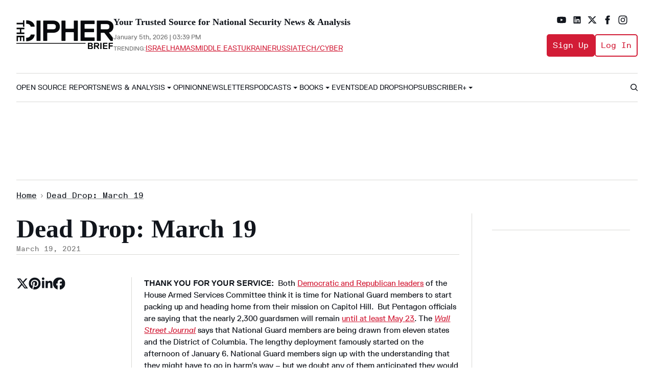

--- FILE ---
content_type: text/html; charset=utf-8
request_url: https://www.thecipherbrief.com/dead_drop_article/dead-drop-march-19
body_size: 70695
content:
<!DOCTYPE html><!-- Powered by RebelMouse. https://www.rebelmouse.com --><html lang="en"><head prefix="og: https://ogp.me/ns# article: https://ogp.me/ns/article#"><script type="application/ld+json">{"@context":"https://schema.org","@type":"BreadcrumbList","itemListElement":[{"@type":"ListItem","id":"https://www.thecipherbrief.com/","item":"https://www.thecipherbrief.com/","name":"Home","position":1},{"@type":"ListItem","id":"https://www.thecipherbrief.com/dead_drop_article/dead-drop-march-19","item":"https://www.thecipherbrief.com/dead_drop_article/dead-drop-march-19","name":"Dead Drop: March 19","position":2}]}</script><script type="application/ld+json">{"@context":"https://schema.org","@type":"NewsArticle","articleSection":"Dead Drop","author":{"@type":"Person","description":"Suzanne Kelly is CEO & Publisher of The Cipher Brief and is the founding Managing Editor of The Cyber Initiatives Group. She has spent her entire professional career working as a journalist based in the U.S., Europe and Kosovo. She is a former Intelligence Correspondent, Executive Producer and Anchor for CNN and CNN International and is author of the book, Master of War: Blackwater USA's Erik Prince and the Business of War.","identifier":"26912323","image":{"@type":"ImageObject","url":"https://www.thecipherbrief.com/media-library/eyJhbGciOiJIUzI1NiIsInR5cCI6IkpXVCJ9.eyJpbWFnZSI6Imh0dHBzOi8vYXNzZXRzLnJibC5tcy81OTcwMDIxNy9vcmlnaW4ucG5nIiwiZXhwaXJlc19hdCI6MTgwMzE5MjcyNH0.Ou9Fdz2MPNUKH693NneS5lP49VrAcY-U0O-rXdlEhuE/image.png?width=210"},"name":"Suzanne Kelly","url":"https://www.thecipherbrief.com/author/suzannekelly"},"dateModified":"2021-03-19T13:19:50Z","datePublished":"2021-03-19T04:01:56Z","description":"The Dead Drop taps its own sources and methods to bring you the very strangest (and often true) national security gossip.","headline":"Dead Drop: March 19","image":[{"@type":"ImageObject","height":600,"url":"https://assets.rbl.ms/56653862/origin.png","width":1200}],"keywords":[],"mainEntityOfPage":{"@id":"https://www.thecipherbrief.com/dead_drop_article/dead-drop-march-19","@type":"WebPage"},"publisher":{"@type":"Organization","logo":{"@type":"ImageObject","url":"https://www.thecipherbrief.com/media-library/eyJhbGciOiJIUzI1NiIsInR5cCI6IkpXVCJ9.eyJpbWFnZSI6Imh0dHBzOi8vYXNzZXRzLnJibC5tcy81NjcwODUyMC9vcmlnaW4ucG5nIiwiZXhwaXJlc19hdCI6MTc5ODA4ODY5OH0.Eu8MIZOiOD4OcZVEw7C0z22AElYaZ5wrBJWiV8c8C4o/image.png?width=210"},"name":"The Cipher Brief"},"url":"https://www.thecipherbrief.com/dead_drop_article/dead-drop-march-19"}</script><meta charset="utf-8"/><link rel="preload" as="font" href="https://partners.rebelmouse.com/thecipherbrief/ReplicaLLWeb-Regular.woff" type="font/woff" crossorigin=""/><link rel="preload" as="font" href="https://partners.rebelmouse.com/thecipherbrief/ReplicaLLWeb-Italic.woff" type="font/woff" crossorigin=""/><link rel="preload" as="font" href="https://partners.rebelmouse.com/thecipherbrief/ReplicaLLWeb-Bold.woff" type="font/woff" crossorigin=""/><link rel="preload" as="font" href="https://partners.rebelmouse.com/thecipherbrief/ReplicaLLWeb-Heavy.woff" type="font/woff" crossorigin=""/><link rel="preload" as="font" href="https://partners.rebelmouse.com/thecipherbrief/ReplicaMonoLLWeb-Regular.woff" type="font/woff" crossorigin=""/><link rel="canonical" href="https://www.thecipherbrief.com/dead_drop_article/dead-drop-march-19"/><meta property="fb:app_id" content="200167090048537"/><meta name="twitter:site" content="@"/><meta name="twitter:site:id" content=""/><meta property="og:type" content="article"/><meta property="article:section" content="Dead Drop"/><meta property="og:url" content="https://www.thecipherbrief.com/dead_drop_article/dead-drop-march-19"/><meta property="og:site_name" content="The Cipher Brief"/><meta property="og:image" content="https://assets.rbl.ms/56653862/origin.png"/><meta property="og:image:width" content="210"/><meta property="og:image:height" content="2000"/><meta property="og:title" content="Dead Drop: March 19"/><meta property="og:description" content="The Dead Drop taps its own sources and methods to bring you the very strangest (and often true) national security gossip."/><meta name="description" content="The Dead Drop taps its own sources and methods to bring you the very strangest (and often true) national security gossip."/><meta name="referrer" content="always"/><meta name="twitter:card" content="summary"/><link rel="preconnect" href="https://assets.rebelmouse.io/" crossorigin="anonymous"/><link rel="preconnect" href="https://user-stats.rbl.ms/" crossorigin="anonymous"/><link rel="preconnect" href="https://pages-stats.rbl.ms/" crossorigin="anonymous"/><!--link rel="preload" href="https://static.rbl.ms/static/fonts/fontawesome/fontawesome-mini.woff" as="font" type="font/woff2" crossorigin--><script type="text/javascript" class="rm-i-script">navigator.userAgent.includes("Chrome")&&function(e,t,n,r,i,o,a,u,c,s,p,l,f,v,d){var m,h,g,y,E=["click","contextmenu","dblclick","gotpointercapture","keydown","keypress","keyup","lostpointercapture","mousedown","mouseup","pointercancel","pointerdown","pointerenter","pointerleave","pointerover","pointerup","touchcancel","touchend","touchstart"],w=["scroll","wheel","mousemove","pointermove","touchmove"],P=new c,I=new c,L=new c,T="_rmStopped",S="rmInpZillaSafe",k="_rmImmediatelyStopped",_=e.setTimeout,b=e.clearTimeout,A=a.prototype,B=s&&"scheduling"in s&&"isInputPending"in s.scheduling;function C(e){return e&&e.canceled?Promise.resolve():(t=(e||{}).space||0,new Promise((function(e){t>0?_(e,0):d(e)}))).then((function(){if(B&&s.scheduling.isInputPending({includeContinuous:!0}))return C(e)}));var t}function Z(e){return e&&(e instanceof n||"function"==typeof e)}function x(e){return e&&"handleEvent"in e}function H(e){return"dataset"in e&&e.dataset.inpZillaSkip}function M(e,t,n,r,i,o){if(!(n[k]||r===u&&n[T]&&t!==n.target)){var a,c={get:(a={target:i,currentTarget:o},function(e,t,n){if(t in a)return a[t];var r=p.get(e,t);return Z(r)?function(){return p.apply(r,e,arguments)}:r}),set:p.set},s=new Proxy(n,c);try{x(e)?e.handleEvent.call(e,s):e.call(t,s)}catch(e){v(e)}}}function O(e){return function(t){var n=this,r=t.eventPhase,i=t.currentTarget,o=t.target;if(H(n))M(e,n,t,r,o,i);else{var a={canceled:!1,space:50};L.has(e)&&(L.get(e).canceled=!0),L.set(e,a),C(a).then((function(){a.canceled||(L.delete(e),M(e,n,t,r,o,i))}))}}}function j(e){return f.length>0&&e instanceof r&&e.dataset}function q(e){var t=!!f.some((function(t){return e.closest(t)}));e.dataset[S]=t?1:0}function F(e){return!!j(e)&&(S in e.dataset||q(e),1==e.dataset[S])}function G(e,t){var n=function(e,t){return!function(e,t){return!function(e){return e&&e.passive}(t)&&function(e){var t=e;return x(e)&&(t=e.handleEvent),!!(t&&t.length>0)}(e)}(e,t)}(e,t);return function(t){var r=this,i=t.eventPhase,o=t.currentTarget,u=t.target,c=t.timeStamp,s=new a("rm").timeStamp-c;function p(){M(e,r,t,i,u,o)}var l=!t.cancelable,f=!H(r),v=s>=20||n||l||function(e){return F(e.target)||F(e.currentTarget)}(t);f&&v?C().then(p):p()}}function N(e,t,n,r){if(!e.has(t)){var i=n(t,r);e.set(t,i)}return e.get(t)}function R(e){E.forEach((function(t){var n="on"+t;Object.defineProperty(e,n,{set:function(e){var n=this,r="__rmInpOn"+t;n[r]&&n.removeEventListener(t,n[r],{passive:!0}),n[r]=e,n.addEventListener(t,e,{passive:!0})}})}))}function U(e,t){return function(){this[e]=!0,t.apply(this,arguments)}}function z(){return!0}e.addEventListener("pointerup",z,{passive:!0}),e.addEventListener("pointerdown",z,{passive:!0}),(m=i.prototype).addEventListener=(h=m.addEventListener,function(t,n,r){var i=this||e;j(i)&&q(i);var o=n;n&&(o=w.includes(t)?N(I,n,O,r):N(P,n,G,r));var a=l.from(arguments);return a[1]=o,h.apply(i,a)}),m.removeEventListener=function(t){return function(n,r){var i,o=this||e,a=r;r&&(w.includes(n)&&I.has(r)?i=I:P.has(r)&&(i=P),i&&(a=i.get(r),i.delete(r)));var u=l.from(arguments);return u[1]=a,t.apply(o,u)}}(m.removeEventListener),R(e),R(t),R(o.prototype),g=A.stopPropagation,y=A.stopImmediatePropagation,A.stopPropagation=U(T,g),A.stopImmediatePropagation=U(k,y),function(){var t=new c;function n(e){return t.has(e)&&t.set(e,!0),b(e)}e.setTimeout=function(n,r){var i=this,o=l.from(arguments).splice(2);if(!Z(n))return _.apply(e,arguments);function a(){t.get(u)||n.apply(i,o),t.delete(u)}var u=_((function(){C().then(a).catch(v)}),r);return t.set(u,!1),u},e.setInterval=function(e,n){var r=this,i=l.from(arguments).splice(2);function o(){t.get(c)||e.apply(r,i)}function a(){return _(u,n)}function u(){t.get(c)?t.delete(c):C().then(o).catch(v).finally(a)}var c=a();return t.set(c,!1),c},e.clearInterval=n,e.clearTimeout=n}()}(window,document,Function,Element,EventTarget,HTMLElement,Event,Event.BUBBLING_PHASE,Map,navigator,Reflect,Array,window._rmInpZillaSafeSelectorList||[],console.error,requestIdleCallback);</script><script class="rm-i-script">window.REBELMOUSE_BOOTSTRAP_DATA = {"isUserLoggedIn": false, "site": {"id": 26883708, "isCommunitySite": false}, "runner": {"id": 26883708}, "post": {"id": 2670877884, "sections": [2270728672, 0], "shareUrl": "https%3A%2F%2Fwww.thecipherbrief.com%2Fdead_drop_article%2Fdead-drop-march-19", "status": 0, "tags": []}, "path": "/dead_drop_article/dead-drop-march-19", "pathParams": {}, "resourceId": "pp_2670877884", "fbId": "200167090048537", "fbAppVersion": "v2.5", "clientGaId": "", "messageBusUri": "wss://messages.rebelmouse.io", "section": {"id": null}, "tag": {"slug": null, "isSection": false}, "fullBootstrapUrl": "/res/bootstrap/data.js?site_id=26883708\u0026resource_id=pp_2670877884\u0026path_params=%7B%7D\u0026override_device=desktop\u0026post_id=2670877884", "whitelabel_menu": {}, "useRiver": false, "engine": {"recaptchaSiteKey": null, "lazyLoadShortcodeImages": true, "backButtonGoToPage": true, "changeParticleUrlScroll": false, "countKeepReadingAsPageview": true, "defaultVideoPlayer": "", "theoPlayerLibraryLocation": "", "trackPageViewOnParticleUrlScroll": false, "webVitalsSampleRate": 100, "overrideDevicePixelRatio": null, "image_quality_level": 90, "sendEventsToCurrentDomain": false, "enableLoggedOutUserTracking": false, "useSmartLinks2": true}};
    </script><script class="rm-i-script">window.REBELMOUSE_BASE_ASSETS_URL = "https://www.thecipherbrief.com/static/dist/social-ux/";
        window.REBELMOUSE_BASE_SSL_DOMAIN = "https://www.thecipherbrief.com";
        window.REBELMOUSE_TASKS_QUEUE = [];
        window.REBELMOUSE_LOW_TASKS_QUEUE = [];
        window.REBELMOUSE_LOWEST_TASKS_QUEUE = [];
        window.REBELMOUSE_ACTIVE_TASKS_QUEUE = [];
        window.REBELMOUSE_STDLIB = {};
        window.RM_OVERRIDES = {};
        window.RM_AD_LOADER = [];
    </script><script src="https://www.thecipherbrief.com/static/dist/social-ux/main.36c3749fa49db81ecd4f.bundle.mjs" class="rm-i-script" type="module" async="async" data-js-app="true" data-src-host="https://www.thecipherbrief.com" data-src-file="main.mjs"></script><script src="https://www.thecipherbrief.com/static/dist/social-ux/main.d0b30db35abc6251a38d.bundle.js" class="rm-i-script" nomodule="nomodule" defer="defer" data-js-app="true" data-src-host="https://www.thecipherbrief.com" data-src-file="main.js"></script><script src="https://www.thecipherbrief.com/static/dist/social-ux/runtime.5f2854bedb02943ff2a5.bundle.mjs" class="rm-i-script" type="module" async="async" data-js-app="true" data-src-host="https://www.thecipherbrief.com" data-src-file="runtime.mjs"></script><script src="https://www.thecipherbrief.com/static/dist/social-ux/runtime.5fe7c9a46d72403f8fd3.bundle.js" class="rm-i-script" nomodule="nomodule" defer="defer" data-js-app="true" data-src-host="https://www.thecipherbrief.com" data-src-file="runtime.js"></script><!-- we collected enough need to fix it first before turn in back on--><!--script src="//cdn.ravenjs.com/3.16.0/raven.min.js" crossorigin="anonymous"></script--><!--script type="text/javascript">
        Raven.config('https://6b64f5cc8af542cbb920e0238864390a@sentry.io/147999').install();
    </script--><script class="rm-i-script">
        if ('serviceWorker' in navigator) {
          window.addEventListener('load', function() {
            navigator.serviceWorker.register('/sw.js').then(function(registration) {
              console.log('ServiceWorker registration successful with scope: ', registration.scope);
            }, function(err) {
              console.log('ServiceWorker registration failed: ', err);
            });
          });
        } else {
          console.log('ServiceWorker not enabled');
        }
    </script><script class="rm-i-script">
        // fallback error prone google tag setup
        var googletag = googletag || {};
        googletag.cmd = googletag.cmd || [];
    </script><meta http-equiv="X-UA-Compatible" content="IE=edge"/><meta name="viewport" content="width=device-width,initial-scale=1,minimum-scale=1.0"/><!-- TODO: move the default value from here --><title>Dead Drop: March 19 – The Cipher Brief</title><style class="rm-i-styles">
        article,aside,details,figcaption,figure,footer,header,hgroup,nav,section{display:block;}audio,canvas,video{display:inline-block;}audio:not([controls]){display:none;}[hidden]{display:none;}html{font-size:100%;-webkit-text-size-adjust:100%;-ms-text-size-adjust:100%;}body{margin:0;font-size:1em;line-height:1.4;}body,button,input,select,textarea{font-family:Tahoma,sans-serif;color:#5A5858;}::-moz-selection{background:#145A7C;color:#fff;text-shadow:none;}::selection{background:#145A7C;color:#fff;text-shadow:none;}:focus{outline:5px auto #2684b1;}a:hover,a:active{outline:0;}abbr[title]{border-bottom:1px dotted;}b,strong{font-weight:bold;}blockquote{margin:1em 40px;}dfn{font-style:italic;}hr{display:block;height:1px;border:0;border-top:1px solid #ccc;margin:1em 0;padding:0;}ins{background:#ff9;color:#000;text-decoration:none;}mark{background:#ff0;color:#000;font-style:italic;font-weight:bold;}pre,code,kbd,samp{font-family:monospace,serif;_font-family:'courier new',monospace;font-size:1em;}pre{white-space:pre;white-space:pre-wrap;word-wrap:break-word;}q{quotes:none;}q:before,q:after{content:"";content:none;}small{font-size:85%;}sub,sup{font-size:75%;line-height:0;position:relative;vertical-align:baseline;}sup{top:-0.5em;}sub{bottom:-0.25em;}ul,ol{margin:1em 0;padding:0 0 0 40px;}dd{margin:0 0 0 40px;}nav ul,nav ol{list-style:none;list-style-image:none;margin:0;padding:0;}img{border:0;-ms-interpolation-mode:bicubic;vertical-align:middle;}svg:not(:root){overflow:hidden;}figure{margin:0;}form{margin:0;}fieldset{border:0;margin:0;padding:0;}label{cursor:pointer;}legend{border:0;padding:0;}button,input{line-height:normal;}button,input[type="button"],input[type="reset"],input[type="submit"]{cursor:pointer;-webkit-appearance:button;}input[type="checkbox"],input[type="radio"]{box-sizing:border-box;padding:0;}input[type="search"]{-webkit-appearance:textfield;box-sizing:content-box;}input[type="search"]::-webkit-search-decoration{-webkit-appearance:none;}button::-moz-focus-inner,input::-moz-focus-inner{border:0;padding:0;}textarea{overflow:auto;vertical-align:top;resize:vertical;}input:invalid,textarea:invalid{background-color:#fccfcc;}table{border-collapse:collapse;border-spacing:0;}td{vertical-align:top;}.ir{display:block;border:0;text-indent:-999em;overflow:hidden;background-color:transparent;background-repeat:no-repeat;text-align:left;direction:ltr;}.ir br{display:none;}.hidden{display:none !important;visibility:hidden;}.visuallyhidden{border:0;clip:rect(0 0 0 0);height:1px;margin:-1px;overflow:hidden;padding:0;position:absolute;width:1px;}.visuallyhidden.focusable:active,.visuallyhidden.focusable:focus{clip:auto;height:auto;margin:0;overflow:visible;position:static;width:auto;}.invisible{visibility:hidden;}.clearfix:before,.clearfix:after{content:"";display:table;}.clearfix:after{clear:both;}.clearfix{zoom:1;}.zindex20{z-index:20;}.zindex30{z-index:30;}.zindex40{z-index:40;}.zindex50{z-index:50;}html{font-size:10px;font-family:Roboto;line-height:1.4;color:#282828;font-weight:normal;}body,button,input,select,textarea{font-family:Roboto;color:#282828;}.col,body{font-size:1.6rem;line-height:1.4;}a{color:#479ad2;text-decoration:none;}a:hover{color:#1d73ad;text-decoration:none;}.with-primary-color{color:#479ad2;}.with-primary-color:hover{color:#1d73ad;}.js-tab,.js-keep-reading,.js-toggle{cursor:pointer;}.noselect{-webkit-touch-callout:none;-webkit-user-select:none;-khtml-user-select:none;-moz-user-select:none;-ms-user-select:none;user-select:none;}.tabs__tab{display:inline-block;padding:10px;}.tabs__tab-content{display:none;}.tabs__tab-content.active{display:block;}button:focus,input[type="text"],input[type="email"]{outline:0;}audio,canvas,iframe,img,svg,video{vertical-align:middle;max-width:100%;}textarea{resize:vertical;}.main{background-color:#f4f4f4;position:relative;overflow:hidden;}.valign-wrapper{display:-webkit-flex;display:-ms-flexbox;display:flex;-webkit-align-items:center;-ms-flex-align:center;align-items:center;}.valign-wrapper .valign{display:block;}#notification{position:fixed;}.article-module__controls-placeholder{position:absolute;}.display-block{display:block;}.cover-all{position:absolute;width:100%;height:100%;}.full-width{width:100%;}.fa{font-family:FontAwesome,"fontawesome-mini" !important;}.fa.fa-instagram{font-size:1.15em;}.fa-googleplus:before{content:"\f0d5";}.post-partial,.overflow-visible{overflow:visible !important;}.attribute-data{margin:0 10px 10px 0;padding:5px 10px;background-color:#479ad2;color:white;border-radius:3px;margin-bottom:10px;display:inline-block;}.attribute-data[value=""]{display:none;}.badge{display:inline-block;overflow:hidden;}.badge-image{border-radius:100%;}.js-expandable.expanded .js-expand,.js-expandable:not(.expanded) .js-contract{display:none;}.js-scroll-trigger{display:block;width:100%;}.sticky-target:not(.legacy){position:fixed;opacity:0;top:0;will-change:transform;transform:translate3d(0px,0px,0px);}.sticky-target.legacy{position:relative;}.sticky-target.legacy.sticky-active{position:fixed;}.color-inherit:hover,.color-inherit{color:inherit;}.js-appear-on-expand{transition:all 350ms;height:0;overflow:hidden;opacity:0;}.content-container{display:none;}.expanded .content-container{display:block;}.expanded .js-appear-on-expand{opacity:1;height:auto;}.logged-out-user .js-appear-on-expand{height:0;opacity:0;}.h1,.h2{margin:0;padding:0;font-size:1em;font-weight:normal;}.lazyload-placeholder{display:none;position:absolute;text-align:center;background:rgba(0,0,0,0.1);top:0;bottom:0;left:0;right:0;}div[runner-lazy-loading] .lazyload-placeholder,iframe[runner-lazy-loading] + .lazyload-placeholder{display:block;}.abs-pos-center{position:absolute;top:0;bottom:0;left:0;right:0;margin:auto;}.relative{position:relative;}.runner-spinner{position:absolute;top:0;bottom:0;left:0;right:0;margin:auto;width:50px;}.runner-spinner:before{content:"";display:block;padding-top:100%;}.rm-non-critical-loaded .runner-spinner-circular{animation:rotate 2s linear infinite;height:100%;transform-origin:center center;width:100%;position:absolute;top:0;bottom:0;left:0;right:0;margin:auto;}.position-relative{position:relative;}.collection-button{display:inline-block;}.rm-non-critical-loaded .runner-spinner-path{stroke-dasharray:1,200;stroke-dashoffset:0;animation:dash 1.5s ease-in-out infinite,color 6s ease-in-out infinite;stroke-linecap:round;}.pagination-container .pagination-wrapper{display:flex;align-items:center;}.pagination-container .pagination-wrapper a{color:rgba(59,141,242,1);margin:0 5px;}@keyframes rotate{100%{transform:rotate(360deg);}}@keyframes dash{0%{stroke-dasharray:1,200;stroke-dashoffset:0;}50%{stroke-dasharray:89,200;stroke-dashoffset:-35px;}100%{stroke-dasharray:89,200;stroke-dashoffset:-124px;}}@keyframes color{100%,0%{stroke:rgba(255,255,255,1);}40%{stroke:rgba(255,255,255,0.6);}66%{stroke:rgba(255,255,255,0.9);}80%,90%{stroke:rgba(255,255,255,0.7);}}.js-section-loader-feature-container > .slick-list > .slick-track > .slick-slide:not(.slick-active){height:0;visibility:hidden;}.rebellt-item-media-container .instagram-media{margin-left:auto !important;margin-right:auto !important;}.js-hidden-panel{position:fixed;top:0;left:0;right:0;transition:all 300ms;z-index:10;}.js-hidden-panel.active{transform:translate3d(0,-100%,0);}.content{margin-left:auto;margin-right:auto;max-width:1100px;width:90%;}.ad-tag{text-align:center;}.ad-tag__inner{display:inline-block;}.content .ad-tag{margin-left:-5%;margin-right:-5%;}@media (min-width:768px){.content .ad-tag{margin-left:auto;margin-right:auto;}}.user-prefs{display:none;}.no-mb:not(:last-child){margin-bottom:0;}.no-mt:not(:first-child){margin-top:0;}.sm-mt-0:not(:empty):before,.sm-mt-1:not(:empty):before,.sm-mt-2:not(:empty):before,.sm-mb-0:not(:empty):after,.sm-mb-1:not(:empty):after,.sm-mb-2:not(:empty):after,.md-mt-0:not(:empty):before,.md-mt-1:not(:empty):before,.md-mt-2:not(:empty):before,.md-mb-0:not(:empty):after,.md-mb-1:not(:empty):after,.md-mb-2:not(:empty):after,.lg-mt-0:not(:empty):before,.lg-mt-1:not(:empty):before,.lg-mt-2:not(:empty):before,.lg-mb-0:not(:empty):after,.lg-mb-1:not(:empty):after,.lg-mb-2:not(:empty):after{content:'';display:block;overflow:hidden;}.sm-mt-0:not(:empty):before{margin-bottom:0;}.sm-mt-0 > *{margin-top:0;}.sm-mt-1:not(:empty):before{margin-bottom:-10px;}.sm-mt-1 > *{margin-top:10px;}.sm-mt-2:not(:empty):before{margin-bottom:-20px;}.sm-mt-2 > *{margin-top:20px;}.sm-mb-0:not(:empty):after{margin-top:0;}.sm-mb-0 > *{margin-bottom:0;}.sm-mb-1:not(:empty):after{margin-top:-10px;}.sm-mb-1 > *{margin-bottom:10px;}.sm-mb-2:not(:empty):after{margin-top:-20px;}.sm-mb-2 > *{margin-bottom:20px;}@media (min-width:768px){.md-mt-0:not(:empty):before{margin-bottom:0;}.md-mt-0 > *{margin-top:0;}.md-mt-1:not(:empty):before{margin-bottom:-10px;}.md-mt-1 > *{margin-top:10px;}.md-mt-2:not(:empty):before{margin-bottom:-20px;}.md-mt-2 > *{margin-top:20px;}.md-mb-0:not(:empty):after{margin-top:0;}.md-mb-0 > *{margin-bottom:0;}.md-mb-1:not(:empty):after{margin-top:-10px;}.md-mb-1 > *{margin-bottom:10px;}.md-mb-2:not(:empty):after{margin-top:-20px;}.md-mb-2 > *{margin-bottom:20px;}}@media (min-width:1024px){.lg-mt-0:not(:empty):before{margin-bottom:0;}.lg-mt-0 > *{margin-top:0;}.lg-mt-1:not(:empty):before{margin-bottom:-10px;}.lg-mt-1 > *{margin-top:10px;}.lg-mt-2:not(:empty):before{margin-bottom:-20px;}.lg-mt-2 > *{margin-top:20px;}.lg-mb-0:not(:empty):after{margin-top:0;}.lg-mb-0 > *{margin-bottom:0;}.lg-mb-1:not(:empty):after{margin-top:-10px;}.lg-mb-1 > *{margin-bottom:10px;}.lg-mb-2:not(:empty):after{margin-top:-20px;}.lg-mb-2 > *{margin-bottom:20px;}}.sm-cp-0{padding:0;}.sm-cp-1{padding:10px;}.sm-cp-2{padding:20px;}@media (min-width:768px){.md-cp-0{padding:0;}.md-cp-1{padding:10px;}.md-cp-2{padding:20px;}}@media (min-width:1024px){.lg-cp-0{padding:0;}.lg-cp-1{padding:10px;}.lg-cp-2{padding:20px;}}.mb-2 > *{margin-bottom:20px;}.mb-2 > :last-child{margin-bottom:0;}.v-sep > *{margin-bottom:20px;}@media (min-width:768px){.v-sep > *{margin-bottom:40px;}}.v-sep > *:last-child{margin-bottom:0;}@media only screen and (max-width:767px){.hide-mobile{display:none !important;}}@media only screen and (max-width:1023px){.hide-tablet-and-mobile{display:none !important;}}@media only screen and (min-width:768px){.hide-tablet-and-desktop{display:none !important;}}@media only screen and (min-width:768px) and (max-width:1023px){.hide-tablet{display:none !important;}}@media only screen and (min-width:1024px){.hide-desktop{display:none !important;}}.row.px10{margin-left:-10px;margin-right:-10px;}.row.px10 > .col{padding-left:10px;padding-right:10px;}.row.px20{margin-left:-20px;margin-right:-20px;}.row.px20 > .col{padding-left:20px;padding-right:20px;}.row{margin-left:auto;margin-right:auto;overflow:hidden;}.row:after{content:'';display:table;clear:both;}.row:not(:empty){margin-bottom:-20px;}.col{margin-bottom:20px;}@media (min-width:768px){.col{margin-bottom:40px;}.row:not(:empty){margin-bottom:-40px;}}.row .col{float:left;box-sizing:border-box;}.row .col.pull-right{float:right;}.row .col.s1{width:8.3333333333%;}.row .col.s2{width:16.6666666667%;}.row .col.s3{width:25%;}.row .col.s4{width:33.3333333333%;}.row .col.s5{width:41.6666666667%;}.row .col.s6{width:50%;}.row .col.s7{width:58.3333333333%;}.row .col.s8{width:66.6666666667%;}.row .col.s9{width:75%;}.row .col.s10{width:83.3333333333%;}.row .col.s11{width:91.6666666667%;}.row .col.s12{width:100%;}@media only screen and (min-width:768px){.row .col.m1{width:8.3333333333%;}.row .col.m2{width:16.6666666667%;}.row .col.m3{width:25%;}.row .col.m4{width:33.3333333333%;}.row .col.m5{width:41.6666666667%;}.row .col.m6{width:50%;}.row .col.m7{width:58.3333333333%;}.row .col.m8{width:66.6666666667%;}.row .col.m9{width:75%;}.row .col.m10{width:83.3333333333%;}.row .col.m11{width:91.6666666667%;}.row .col.m12{width:100%;}}@media only screen and (min-width:1024px){.row .col.l1{width:8.3333333333%;}.row .col.l2{width:16.6666666667%;}.row .col.l3{width:25%;}.row .col.l4{width:33.3333333333%;}.row .col.l5{width:41.6666666667%;}.row .col.l6{width:50%;}.row .col.l7{width:58.3333333333%;}.row .col.l8{width:66.6666666667%;}.row .col.l9{width:75%;}.row .col.l10{width:83.3333333333%;}.row .col.l11{width:91.6666666667%;}.row .col.l12{width:100%;}}.widget{position:relative;box-sizing:border-box;}.widget:hover .widget__headline a{color:#1d73ad;}.widget__headline{font-family:"Source Sans Pro";color:#282828;cursor:pointer;}.widget__headline-text{font-family:inherit;color:inherit;word-break:break-word;}.widget__section-text{display:block;}.image,.widget__image{background-position:center;background-repeat:no-repeat;background-size:cover;display:block;z-index:0;}.widget__play{position:absolute;width:100%;height:100%;text-align:center;}.rm-widget-image-holder{position:relative;}.rm-video-holder{position:absolute;width:100%;height:100%;top:0;left:0;}.rm-zindex-hidden{display:none;z-index:-1;}.rm-widget-image-holder .widget__play{top:0;left:0;}.image.no-image{background-color:#e4e4e4;}.widget__video{position:relative;}.widget__video .rm-scrop-spacer{padding-bottom:56.25%;}.widget__video.rm-video-tiktok{max-width:605px;}.widget__video video,.widget__video iframe{position:absolute;top:0;left:0;height:100%;}.widget__product-vendor{font-size:1.5em;line-height:1.5;margin:25px 0;}.widget__product-buy-link{margin:15px 0;}.widget__product-buy-link-btn{background-color:#000;color:#fff;display:inline-block;font-size:1.6rem;line-height:1em;padding:1.25rem;font-weight:700;}.widget__product-buy-btn:hover{color:#fff;}.widget__product-price{font-size:1.5em;line-height:1.5;margin:25px 0;}.widget__product-compare-at-price{text-decoration:line-through;}.rebellt-item.is--mobile,.rebellt-item.is--tablet{margin-bottom:0.85em;}.rebellt-item.show_columns_on_mobile.col2,.rebellt-item.show_columns_on_mobile.col3{display:inline-block;vertical-align:top;}.rebellt-item.show_columns_on_mobile.col2{width:48%;}.rebellt-item.show_columns_on_mobile.col3{width:32%;}@media only screen and (min-width:768px){.rebellt-item.col2:not(.show_columns_on_mobile),.rebellt-item.col3:not(.show_columns_on_mobile){display:inline-block;vertical-align:top;}.rebellt-item.col2:not(.show_columns_on_mobile){width:48%;}.rebellt-item.col3:not(.show_columns_on_mobile){width:32%;}}.rebellt-item.parallax{background-size:cover;background-attachment:fixed;position:relative;left:calc(-50vw + 50%);width:100vw;min-height:100vh;padding:0 20%;box-sizing:border-box;max-width:inherit;text-align:center;z-index:3;}.rebellt-item.parallax.is--mobile{background-position:center;margin-bottom:0;padding:0 15%;}.rebellt-item.parallax.has-description:before,.rebellt-item.parallax.has-description:after{content:"";display:block;padding-bottom:100%;}.rebellt-item.parallax.has-description.is--mobile:before,.rebellt-item.parallax.has-description.is--mobile:after{padding-bottom:90vh;}.rebellt-item.parallax h3,.rebellt-item.parallax p{color:white;text-shadow:1px 0 #000;}.rebellt-item.parallax.is--mobile p{font-size:18px;font-weight:400;}.rebellt-ecommerce h3{font-size:1.8em;margin-bottom:15px;}.rebellt-ecommerce--vendor{font-size:1.5em;line-height:1.5;margin:25px 0;}.rebellt-ecommerce--price{font-size:1.5em;line-height:1.5;margin:25px 0;}.rebellt-ecommerce--compare-at-price{text-decoration:line-through;}.rebellt-ecommerce--buy{margin:15px 0;}.rebellt-ecommerce--btn{background-color:#000;color:#fff;display:inline-block;font-size:1.6rem;line-height:1em;padding:1.25rem;font-weight:700;}.rebellt-ecommerce--btn:hover{color:#fff;}.rebelbar.skin-simple{height:50px;line-height:50px;color:#282828;font-size:1.2rem;border-left:none;border-right:none;background-color:#fff;}.rebelbar.skin-simple .rebelbar__inner{position:relative;height:100%;margin:0 auto;padding:0 20px;max-width:1300px;}.rebelbar.skin-simple .logo{float:left;}.rebelbar.skin-simple .logo__image{max-height:50px;max-width:190px;}.rebelbar--fake.skin-simple{position:relative;border-color:#fff;}.rebelbar--fixed.skin-simple{position:absolute;width:100%;z-index:3;}.with-fixed-header .rebelbar--fixed.skin-simple{position:fixed;top:0;}.rebelbar.skin-simple .rebelbar__menu-toggle{position:relative;cursor:pointer;float:left;text-align:center;font-size:0;width:50px;margin-left:-15px;height:100%;color:#282828;}.rebelbar.skin-simple i{vertical-align:middle;display:inline-block;font-size:20px;}.rebelbar.skin-simple .rebelbar__menu-toggle:hover{color:#1d73ad;}.rebelbar.skin-simple .rebelbar__section-links{display:none;padding:0 100px 0 40px;overflow:hidden;height:100%;}.rebelbar.skin-simple .rebelbar__section-list{margin:0 -15px;height:100%;}.rebelbar.skin-simple .rebelbar__section-links li{display:inline-block;padding:0 15px;text-align:left;}.rebelbar.skin-simple .rebelbar__section-link{color:#282828;display:block;font-size:1.8rem;font-weight:400;text-decoration:none;}.rebelbar.skin-simple .rebelbar__section-link:hover{color:#1d73ad;}.rebelbar.skin-simple .rebelbar__sharebar.sharebar{display:none;}.rebelbar.skin-simple .rebelbar__section-list.js--active .rebelbar__more-sections-button{visibility:visible;}.rebelbar.skin-simple .rebelbar__more-sections-button{cursor:pointer;visibility:hidden;}.rebelbar.skin-simple #rebelbar__more-sections{visibility:hidden;position:fixed;line-height:70px;left:0;width:100%;background-color:#1f1f1f;}.rebelbar.skin-simple #rebelbar__more-sections a{color:white;}.rebelbar.skin-simple #rebelbar__more-sections.opened{visibility:visible;}@media only screen and (min-width:768px){.rebelbar.skin-simple .rebelbar__menu-toggle{margin-right:15px;}.rebelbar.skin-simple{height:100px;line-height:100px;font-weight:700;}.rebelbar.skin-simple .logo__image{max-width:350px;max-height:100px;}.rebelbar.skin-simple .rebelbar__inner{padding:0 40px;}.rebelbar.skin-simple .rebelbar__sharebar.sharebar{float:left;margin-top:20px;margin-bottom:20px;padding-left:40px;}}@media (min-width:960px){.rebelbar.skin-simple .rebelbar__section-links{display:block;}.with-floating-shares .rebelbar.skin-simple .search-form{display:none;}.with-floating-shares .rebelbar.skin-simple .rebelbar__sharebar.sharebar{display:block;}.with-floating-shares .rebelbar.skin-simple .rebelbar__section-links{display:none;}}.menu-global{display:none;width:100%;position:fixed;z-index:3;color:white;background-color:#1a1a1a;height:100%;font-size:1.8rem;overflow-y:auto;overflow-x:hidden;line-height:1.6em;}@media (min-width:768px){.menu-global{display:block;max-width:320px;top:0;-webkit-transform:translate(-320px,0);transform:translate(-320px,0);transform:translate3d(-320px,0,0);}.menu-global,.all-content-wrapper{transition:transform .2s cubic-bezier(.2,.3,.25,.9);}}.menu-overlay{position:fixed;top:-100%;left:0;height:0;width:100%;cursor:pointer;visibility:hidden;opacity:0;transition:opacity 200ms;}.menu-opened .menu-overlay{visibility:visible;height:100%;z-index:1;opacity:1;top:0;}@media only screen and (min-width:768px){.menu-opened .menu-overlay{z-index:10;background:rgba(255,255,255,.6);}}@media (min-width:960px){.logged-out-user .rebelbar.skin-simple .menu-overlay{display:none;}}@media (min-width:600px){.rm-resized-container-5{width:5%;}.rm-resized-container-10{width:10%;}.rm-resized-container-15{width:15%;}.rm-resized-container-20{width:20%;}.rm-resized-container-25{width:25%;}.rm-resized-container-30{width:30%;}.rm-resized-container-35{width:35%;}.rm-resized-container-40{width:40%;}.rm-resized-container-45{width:45%;}.rm-resized-container-50{width:50%;}.rm-resized-container-55{width:55%;}.rm-resized-container-60{width:60%;}.rm-resized-container-65{width:65%;}.rm-resized-container-70{width:70%;}.rm-resized-container-75{width:75%;}.rm-resized-container-80{width:80%;}.rm-resized-container-85{width:85%;}.rm-resized-container-90{width:90%;}.rm-resized-container-95{width:95%;}.rm-resized-container-100{width:100%;}}.rm-embed-container{position:relative;}.rm-embed-container.rm-embed-instagram{max-width:540px;}.rm-embed-container.rm-embed-tiktok{max-width:572px;min-height:721px;}.rm-embed-container.rm-embed-tiktok blockquote,.rm-embed-twitter blockquote{all:revert;}.rm-embed-container.rm-embed-tiktok blockquote{margin-left:0;margin-right:0;position:relative;}.rm-embed-container.rm-embed-tiktok blockquote,.rm-embed-container.rm-embed-tiktok blockquote > iframe,.rm-embed-container.rm-embed-tiktok blockquote > section{width:100%;min-height:721px;display:block;}.rm-embed-container.rm-embed-tiktok blockquote > section{position:absolute;top:0;left:0;right:0;bottom:0;display:flex;align-items:center;justify-content:center;flex-direction:column;text-align:center;}.rm-embed-container.rm-embed-tiktok blockquote > section:before{content:"";display:block;width:100%;height:300px;border-radius:8px;}.rm-embed-container > .rm-embed,.rm-embed-container > .rm-embed-holder{position:absolute;top:0;left:0;}.rm-embed-holder{display:block;height:100%;width:100%;display:flex;align-items:center;}.rm-embed-container > .rm-embed-spacer{display:block;}.rm-embed-twitter{max-width:550px;margin-top:10px;margin-bottom:10px;}.rm-embed-twitter blockquote{position:relative;height:100%;width:100%;flex-direction:column;display:flex;align-items:center;justify-content:center;flex-direction:column;text-align:center;}.rm-embed-twitter:not(.rm-off) .twitter-tweet{margin:0 !important;}.logo__image,.image-element__img,.rm-lazyloadable-image{max-width:100%;height:auto;}.logo__image,.image-element__img{width:auto;}@media (max-width:768px){.rm-embed-spacer.rm-embed-spacer-desktop{display:none;}}@media (min-width:768px){.rm-embed-spacer.rm-embed-spacer-mobile{display:none;}}.sharebar{margin:0 -4px;padding:0;font-size:0;line-height:0;}.sharebar a{color:#fff;}.sharebar a:hover{text-decoration:none;color:#fff;}.sharebar .share,.sharebar .share-plus{display:inline-block;margin:0 4px;font-size:14px;font-weight:400;padding:0 10px;width:20px;min-width:20px;height:40px;line-height:38px;text-align:center;vertical-align:middle;border-radius:2px;}.sharebar .share-plus i,.sharebar .share i{display:inline-block;vertical-align:middle;}.sharebar .hide-button{display:none;}.sharebar.enable-panel .hide-button{display:inline-block;}.sharebar.enable-panel .share-plus{display:none;}.sharebar.with-first-button-caption:not(.enable-panel) .share:first-child{width:68px;}.sharebar.with-first-button-caption:not(.enable-panel) .share:first-child:after{content:'Share';padding-left:5px;vertical-align:middle;}.sharebar--fixed{display:none;position:fixed;bottom:0;z-index:1;text-align:center;width:100%;left:0;margin:20px auto;}.with-floating-shares .sharebar--fixed{display:block;}.sharebar.fly_shared:not(.enable-panel) .share:nth-child(5){display:none;}.share-media-panel .share-media-panel-pinit{position:absolute;right:0;bottom:0;background-color:transparent;}.share-media-panel-pinit_share{background-image:url('/static/img/whitelabel/runner/spritesheets/pin-it-sprite.png');background-color:#BD081C;background-position:-1px -17px;border-radius:4px;float:right;height:34px;margin:7px;width:60px;background-size:194px auto;}.share-media-panel-pinit_share:hover{opacity:.9;}@media (min-width:768px){.sharebar .share-plus .fa,.sharebar .share .fa{font-size:22px;}.sharebar .share,.sharebar .share-plus{padding:0 15px;width:30px;min-width:30px;height:60px;line-height:60px;margin:0 4px;font-size:16px;}.sharebar.with-first-button-caption:not(.enable-panel) .share:first-child{width:180px;}.sharebar.with-first-button-caption:not(.enable-panel) .share:first-child:after{content:'Share this story';padding-left:10px;vertical-align:middle;text-transform:uppercase;}.share-media-panel-pinit_share{background-position:-60px -23px;height:45px;margin:10px;width:80px;}}.action-btn{display:block;font-size:1.6rem;color:#479ad2;cursor:pointer;border:2px solid #479ad2;border-color:#479ad2;border-radius:2px;line-height:1em;padding:1.6rem;font-weight:700;text-align:center;}.action-btn:hover{color:#1d73ad;border:2px solid #1d73ad;border-color:#1d73ad;}.section-headline__text{font-size:3rem;font-weight:700;line-height:1;}.section-headline__text{color:#282828;}@media (min-width:768px){.section-headline__text{font-size:3.6rem;}.content__main .section-headline__text{margin-top:-.3rem;margin-bottom:2rem;}}.module-headline__text{font-size:3rem;font-weight:700;color:#ff524d;}@media (min-width:768px){.module-headline__text{font-size:3.6rem;}}.search-form{position:absolute;top:0;right:20px;z-index:1;}.search-form__text-input{display:none;height:42px;font-size:1.3rem;background-color:#f4f4f4;border:none;color:#8f8f8f;text-indent:10px;padding:0;width:220px;position:absolute;right:-10px;top:0;bottom:0;margin:auto;}.search-form .search-form__submit{display:none;position:relative;border:none;bottom:2px;background-color:transparent;}.search-form__text-input:focus,.search-form__submit:focus{border:0 none;-webkit-box-shadow:none;-moz-box-shadow:none;box-shadow:none;outline:0 none;}.show-search .search-form__close{position:absolute;display:block;top:0;bottom:0;margin:auto;height:1rem;right:-28px;}.search-form__open{vertical-align:middle;bottom:2px;display:inline-block;position:relative;color:#282828;font-size:1.9rem;}.show-search .search-form__text-input{display:block;}.show-search .search-form__submit{display:inline-block;vertical-align:middle;padding:0;color:#282828;font-size:1.9rem;}.search-form__close,.show-search .search-form__open{display:none;}.quick-search{display:block;border-bottom:1px solid #d2d2d2;padding:24px 0 28px;margin-bottom:20px;position:relative;}.quick-search__submit{background-color:transparent;border:0;padding:0;margin:0;position:absolute;zoom:.75;color:#000;}.quick-search__input{background-color:transparent;border:0;padding:0;font-size:1.5rem;font-weight:700;line-height:3em;padding-left:40px;width:100%;box-sizing:border-box;}@media (min-width:768px){.search-form{right:40px;}.quick-search{margin-bottom:40px;padding:0 0 20px;}.quick-search__submit{zoom:1;}.quick-search__input{line-height:2.2em;padding-left:60px;}}.search-widget{position:relative;}.search-widget__input,.search-widget__submit{border:none;padding:0;margin:0;color:#282828;background:transparent;font-size:inherit;line-height:inherit;}.social-links__link{display:inline-block;padding:12px;line-height:0;width:25px;height:25px;border-radius:50%;margin:0 6px;font-size:1.5em;text-align:center;position:relative;vertical-align:middle;color:white;}.social-links__link:hover{color:white;}.social-links__link > span{position:absolute;top:0;left:0;right:0;bottom:0;margin:auto;height:1em;}.article__body{font-family:"Source Sans Pro";}.body-description .horizontal-rule{border-top:2px solid #eee;}.article-content blockquote{border-left:5px solid #479ad2;border-left-color:#479ad2;color:#656565;padding:0 0 0 25px;margin:1em 0 1em 25px;}.article__splash-custom{position:relative;}.body hr{display:none;}.article-content .media-caption{color:#9a9a9a;font-size:1.4rem;line-height:2;}.giphy-image{margin-bottom:0;}.article-body a{word-wrap:break-word;}.article-content .giphy-image__credits-wrapper{margin:0;}.article-content .giphy-image__credits{color:#000;font-size:1rem;}.article-content .image-media,.article-content .giphy-image .media-photo-credit{display:block;}.tags{color:#479ad2;margin:0 -5px;}.tags__item{margin:5px;display:inline-block;}.tags .tags__item{line-height:1;}.slideshow .carousel-control{overflow:hidden;}.shortcode-media .media-caption,.shortcode-media .media-photo-credit{display:block;}@media (min-width:768px){.tags{margin:0 -10px;}.tags__item{margin:10px;}.article-content__comments-wrapper{border-bottom:1px solid #d2d2d2;margin-bottom:20px;padding-bottom:40px;}}.subscription-widget{background:#479ad2;padding:30px;}.subscription-widget .module-headline__text{text-align:center;font-size:2rem;font-weight:400;color:#fff;}.subscription-widget .social-links{margin-left:-10px;margin-right:-10px;text-align:center;font-size:0;}.subscription-widget .social-links__link{display:inline-block;vertical-align:middle;width:39px;height:39px;color:#fff;box-sizing:border-box;border-radius:50%;font-size:20px;margin:0 5px;line-height:35px;background:transparent;border:2px solid #fff;border-color:#fff;}.subscription-widget .social-links__link:hover{color:#1d73ad;border-color:#1d73ad;background:transparent;}.subscription-widget .social-links__link .fa-instagram{margin:5px 0 0 1px;}.subscription-widget__site-links{margin:30px -5px;text-align:center;font-size:.8em;}.subscription-widget__site-link{padding:0 5px;color:inherit;}.newsletter-element__form{text-align:center;position:relative;max-width:500px;margin-left:auto;margin-right:auto;}.newsletter-element__submit,.newsletter-element__input{border:0;padding:10px;font-size:1.6rem;font-weight:500;height:40px;line-height:20px;margin:0;}.newsletter-element__submit{background:#ff524d;color:#fff;position:absolute;top:0;right:0;}.newsletter-element__submit:hover{opacity:.9;}.newsletter-element__input{background:#f4f4f4;width:100%;color:#8f8f8f;padding-right:96px;box-sizing:border-box;}.gdpr-cookie-wrapper{position:relative;left:0;right:0;padding:.5em;box-sizing:border-box;}.gdpr-cookie-controls{text-align:right;}.runner-authors-list{margin-top:0;margin-bottom:0;padding-left:0;list-style-type:none;}.runner-authors-author-wrapper{display:flex;flex-direction:row;flex-wrap:nowrap;justify-content:flex-start;align-items:stretch;align-content:stretch;}.runner-authors-avatar-thumb{display:inline-block;border-radius:100%;width:55px;height:55px;background-repeat:no-repeat;background-position:center;background-size:cover;overflow:hidden;}.runner-authors-avatar-thumb img{width:100%;height:100%;display:block;object-fit:cover;border-radius:100%;}.runner-authors-avatar-fallback{display:flex;align-items:center;justify-content:center;width:100%;height:100%;font-size:12px;line-height:1.1;text-align:center;padding:4px;background:#e0e0e0;color:#555;font-weight:600;text-transform:uppercase;border-radius:100%;overflow:hidden;}.runner-authors-author-info{width:calc(100% - 55px);}.runner-author-name-container{padding:0 6px;}.rm-breadcrumb__list{margin:0;padding:0;}.rm-breadcrumb__item{list-style-type:none;display:inline;}.rm-breadcrumb__item:last-child .rm-breadcrumb__separator{display:none;}.rm-breadcrumb__item:last-child .rm-breadcrumb__link,.rm-breadcrumb__link.disabled{pointer-events:none;color:inherit;}.social-tab-i .share-fb:after,.social-tab-i .share-tw:after{content:none;}.share-buttons .social-tab-i a{margin-right:0;}.share-buttons .social-tab-i li{line-height:1px;float:left;}.share-buttons .social-tab-i ul{margin:0;padding:0;list-style:none;}.share-tab-img{max-width:100%;padding:0;margin:0;position:relative;overflow:hidden;display:inline-block;}.share-buttons .social-tab-i{position:absolute;bottom:0;right:0;margin:0;padding:0;z-index:1;list-style-type:none;}.close-share-mobile,.show-share-mobile{background-color:rgba(0,0,0,.75);}.share-buttons .social-tab-i.show-mobile-share-bar .close-share-mobile,.share-buttons .social-tab-i .show-share-mobile,.share-buttons .social-tab-i .share{width:30px;height:30px;line-height:27px;padding:0;text-align:center;display:inline-block;vertical-align:middle;}.share-buttons .social-tab-i.show-mobile-share-bar .show-share-mobile,.share-buttons .social-tab-i .close-share-mobile{display:none;}.share-buttons .social-tab-i .icons-share{vertical-align:middle;display:inline-block;font:normal normal normal 14px/1 FontAwesome;color:white;}.social-tab-i .icons-share.fb:before{content:'\f09a';}.social-tab-i .icons-share.tw:before{content:'\f099';}.social-tab-i .icons-share.pt:before{content:'\f231';}.social-tab-i .icons-share.tl:before{content:'\f173';}.social-tab-i .icons-share.em:before{content:'\f0e0';}.social-tab-i .icons-share.sprite-shares-close:before{content:'\f00d';}.social-tab-i .icons-share.sprite-shares-share:before{content:'\f1e0';}@media only screen and (max-width:768px){.share-tab-img .social-tab-i{display:block;}.share-buttons .social-tab-i .share{display:none;}.share-buttons .social-tab-i.show-mobile-share-bar .share{display:block;}.social-tab-i li{float:left;}}@media only screen and (min-width:769px){.social-tab-i .close-share-mobile,.social-tab-i .show-share-mobile{display:none !important;}.share-tab-img .social-tab-i{display:none;}.share-tab-img:hover .social-tab-i{display:block;}.share-buttons .social-tab-i .share{width:51px;height:51px;line-height:47px;}.share-buttons .social-tab-i{margin:5px 0 0 5px;top:0;left:0;bottom:auto;right:auto;display:none;}.share-buttons .social-tab-i .share{display:block;}}.accesibility-hidden{border:0;clip:rect(1px 1px 1px 1px);clip:rect(1px,1px,1px,1px);height:1px;margin:-1px;overflow:hidden;padding:0;position:absolute;width:1px;background:#000;color:#fff;}body:not(.rm-non-critical-loaded) .follow-button{display:none;}.posts-custom .posts-wrapper:after{content:"";display:block;margin-bottom:-20px;}.posts-custom .widget{margin-bottom:20px;width:100%;}.posts-custom .widget__headline,.posts-custom .social-date{display:block;}.posts-custom .social-date{color:#a4a2a0;font-size:1.4rem;}.posts-custom[data-attr-layout_headline] .widget{vertical-align:top;}.posts-custom[data-attr-layout_headline="top"] .widget{vertical-align:bottom;}.posts-custom .posts-wrapper{margin-left:0;margin-right:0;font-size:0;line-height:0;}.posts-custom .widget{display:inline-block;}.posts-custom article{margin:0;box-sizing:border-box;font-size:1.6rem;line-height:1.4;}.posts-custom[data-attr-layout_columns="2"] article,.posts-custom[data-attr-layout_columns="3"] article,.posts-custom[data-attr-layout_columns="4"] article{margin:0 10px;}.posts-custom[data-attr-layout_columns="2"] .posts-wrapper,.posts-custom[data-attr-layout_columns="3"] .posts-wrapper,.posts-custom[data-attr-layout_columns="4"] .posts-wrapper{margin-left:-10px;margin-right:-10px;}@media (min-width:768px){.posts-custom[data-attr-layout_columns="2"] .widget{width:50%;}.posts-custom[data-attr-layout_columns="3"] .widget{width:33.3333%;}.posts-custom[data-attr-layout_columns="4"] .widget{width:25%;}}.posts-custom .widget__headline{font-size:1em;font-weight:700;word-wrap:break-word;}.posts-custom .widget__section{display:block;}.posts-custom .widget__head{position:relative;}.posts-custom .widget__head .widget__body{position:absolute;padding:5%;bottom:0;left:0;box-sizing:border-box;width:100%;background:rgba(0,0,0,0.4);background:linear-gradient(transparent 5%,rgba(0,0,0,0.5));}.posts-custom .widget__head .social-author__name,.posts-custom .widget__head .main-author__name,.posts-custom .widget__head .social-author__social-name,.posts-custom .widget__head .main-author__social-name,.posts-custom .widget__head .widget__headline,.posts-custom .widget__head .widget__subheadline{color:white;}.posts-custom .widget__subheadline *{display:inline;}.posts-custom .main-author__avatar,.posts-custom .social-author__avatar{float:left;border-radius:50%;margin-right:8px;height:30px;width:30px;min-width:30px;overflow:hidden;position:relative;}.posts-custom .main-author__name,.posts-custom .social-author__name{color:#1f1f1f;font-size:1.4rem;font-weight:700;line-height:1.4;display:inline;overflow:hidden;text-overflow:ellipsis;white-space:nowrap;position:relative;}.posts-custom .main-author__social-name,.posts-custom .social-author__social-name{color:#757575;display:block;font-size:1.2rem;line-height:0.8em;}.posts-custom .main-author__name:hover,.posts-custom .social-author__name:hover,.posts-custom .main-author__social-name:hover,.posts-custom .social-author__social-name:hover{color:#1d73ad;}.posts-custom[data-attr-layout_carousel] .posts-wrapper:after{margin-bottom:0 !important;}.posts-custom[data-attr-layout_carousel] .widget{margin-bottom:0 !important;}.posts-custom[data-attr-layout_carousel][data-attr-layout_columns="1"] .posts-wrapper:not(.slick-initialized) .widget:not(:first-child),.posts-custom[data-attr-layout_carousel]:not([data-attr-layout_columns="1"]) .posts-wrapper:not(.slick-initialized){display:none !important;}.posts-custom .slick-arrow{position:absolute;top:0;bottom:0;width:7%;max-width:60px;min-width:45px;min-height:60px;height:15%;color:white;border:0;margin:auto 10px;background:#479ad2;z-index:1;cursor:pointer;font-size:1.6rem;line-height:1;opacity:0.9;}.posts-custom .slick-prev{left:0;}.posts-custom .slick-next{right:0;}.posts-custom .slick-arrow:before{position:absolute;left:0;right:0;width:13px;bottom:0;top:0;margin:auto;height:16px;}.posts-custom .slick-arrow:hover{background:#1d73ad;opacity:1;}.posts-custom .slick-dots{display:block;padding:10px;box-sizing:border-box;text-align:center;margin:0 -5px;}.posts-custom .slick-dots li{display:inline-block;margin:0 5px;}.posts-custom .slick-dots button{font-size:0;width:10px;height:10px;display:inline-block;line-height:0;border:0;background:#479ad2;border-radius:7px;padding:0;margin:0;vertical-align:middle;outline:none;}.posts-custom .slick-dots .slick-active button,.posts-custom .slick-dots button:hover{background:#1d73ad;}.posts-custom hr{display:none;}.posts-custom{font-family:"Source Sans Pro";}.posts-custom blockquote{border-left:5px solid #479ad2;border-left-color:#479ad2;color:#656565;padding:0 0 0 25px;margin:1em 0 1em 25px;}.posts-custom .media-caption{color:#9a9a9a;font-size:1.4rem;line-height:2;}.posts-custom a{word-wrap:break-word;}.posts-custom .giphy-image__credits-wrapper{margin:0;}.posts-custom .giphy-image__credits{color:#000;font-size:1rem;}.posts-custom .body .image-media,.posts-custom .body .giphy-image .media-photo-credit{display:block;}.posts-custom .widget__shares.enable-panel .share-plus,.posts-custom .widget__shares:not(.enable-panel) .hide-button{display:none;}.posts-custom .widget__shares{margin-left:-10px;margin-right:-10px;font-size:0;}.posts-custom .widget__shares .share{display:inline-block;padding:5px;line-height:0;width:25px;height:25px;border-radius:50%;margin:0 10px;font-size:1.5rem;text-align:center;position:relative;vertical-align:middle;color:white;}.posts-custom .widget__shares .share:hover{color:white;}.posts-custom .widget__shares i{position:absolute;top:0;left:0;right:0;bottom:0;margin:auto;height:1em;}.infinite-scroll-wrapper:not(.rm-loading){width:1px;height:1px;}.infinite-scroll-wrapper.rm-loading{width:1px;}.rm-loadmore-placeholder.rm-loading{display:block;width:100%;}.widget__shares button.share,.social-tab-buttons button.share{box-sizing:content-box;}.social-tab-buttons button.share{border:none;}.post-splash-custom,.post-splash-custom .widget__head{position:relative;}.post-splash-custom .widget__head .widget__body{position:absolute;padding:5%;bottom:0;left:0;box-sizing:border-box;width:100%;background:rgba(0,0,0,0.4);background:-webkit-linear-gradient( transparent 5%,rgba(0,0,0,0.5) );background:-o-linear-gradient(transparent 5%,rgba(0,0,0,0.5));background:-moz-linear-gradient( transparent 5%,rgba(0,0,0,0.5) );background:linear-gradient(transparent 5%,rgba(0,0,0,0.5));}.post-splash-custom .headline{font-size:2rem;font-weight:700;position:relative;}.post-splash-custom .post-controls{position:absolute;top:0;left:0;z-index:2;}.post-splash-custom hr{display:none;}.post-splash-custom .widget__section{display:block;}.post-splash-custom .post-date{display:block;}.post-splash-custom .photo-credit p,.post-splash-custom .photo-credit a{font-size:1.1rem;margin:0;}.post-splash-custom .widget__subheadline *{display:inline;}.post-splash-custom .widget__image .headline,.post-splash-custom .widget__image .photo-credit,.post-splash-custom .widget__image .photo-credit p,.post-splash-custom .widget__image .photo-credit a,.post-splash-custom .widget__image .post-date{color:#fff;}@media (min-width:768px){.post-splash-custom .headline{font-size:3.6rem;}}.post-splash-custom .widget__shares.enable-panel .share-plus,.post-splash-custom .widget__shares:not(.enable-panel) .hide-button{display:none;}.post-splash-custom .widget__shares{margin-left:-10px;margin-right:-10px;font-size:0;}.post-splash-custom .widget__shares .share{display:inline-block;padding:5px;line-height:0;width:25px;height:25px;border-radius:50%;margin:0 10px;font-size:1.5rem;text-align:center;position:relative;vertical-align:middle;color:white;}.post-splash-custom .widget__shares .share:hover{color:white;}.post-splash-custom .widget__shares i{position:absolute;top:0;left:0;right:0;bottom:0;margin:auto;height:1em;}.post-authors{font-size:1.1em;line-height:1;padding-bottom:20px;margin-bottom:20px;color:#9a9a9a;border-bottom:1px solid #d2d2d2;}.post-authors__name,.post-authors__date{display:inline-block;vertical-align:middle;}.post-authors__name{font-weight:600;}.post-authors__date{margin-left:7px;}.post-authors__fb-like{float:right;overflow:hidden;}.post-authors__fb-like[fb-xfbml-state='rendered']:before{content:'Like us on Facebook';line-height:20px;display:inline-block;vertical-align:middle;margin-right:15px;}.post-authors__list{list-style:none;display:inline-block;vertical-align:middle;margin:0;padding:0;}.post-author{display:inline;}.post-author__avatar{z-index:0;border-radius:100%;object-fit:cover;width:50px;height:50px;}.post-author__avatar,.post-author__name{display:inline-block;vertical-align:middle;}.post-author__bio p{margin:0;}.post-pager{display:table;width:100%;}.post-pager__spacing{display:table-cell;padding:0;width:5px;}.post-pager__btn{display:table-cell;font-size:1.6rem;background:#479ad2;color:white;cursor:pointer;line-height:1em;padding:1.6rem;font-weight:700;text-align:center;}.post-pager__btn:hover{background:#1d73ad;color:white;}.post-pager__btn .fa{transition:padding 200ms;}.post-pager__btn:hover .fa{padding:0 5px;}.post-pager__spacing:first-child,.post-pager__spacing:last-child{display:none;}.arrow-link{font-weight:600;font-size:1.5rem;color:#479ad2;margin:0 -.5rem;text-align:right;position:relative;}.arrow-link__anchor span{vertical-align:middle;margin:0 .5rem;}.list{display:block;margin-left:-1em;margin-right:-1em;padding:0;}.list__item{display:inline-block;padding:1em;}.logo__anchor{display:block;font-size:0;}.logo__image.with-bounds{max-width:190px;max-height:100px;}@media (min-width:768px){.logo__image.with-bounds{max-width:350px;}}.widget__head .rm-lazyloadable-image{width:100%;}.crop-16x9{padding-bottom:56.25%;}.crop-3x2{padding-bottom:66.6666%;}.crop-2x1{padding-bottom:50%;}.crop-1x2{padding-bottom:200%;}.crop-3x1{padding-bottom:33.3333%;}.crop-1x1{padding-bottom:100%;}.rm-crop-16x9 > .widget__img--tag,.rm-crop-16x9 > div:not(.rm-crop-spacer),.rm-crop-3x2 > .widget__img--tag,.rm-crop-3x2 > div:not(.rm-crop-spacer),.rm-crop-2x1 > .widget__img--tag,.rm-crop-2x1 > div:not(.rm-crop-spacer),.rm-crop-1x2 > .widget__img--tag,.rm-crop-1x2 > div:not(.rm-crop-spacer),.rm-crop-3x1 > .widget__img--tag,.rm-crop-3x1 > div:not(.rm-crop-spacer),.rm-crop-1x1 > .widget__img--tag,.rm-crop-1x1 > div:not(.rm-crop-spacer),.rm-crop-custom > .widget__img--tag,.rm-crop-custom > div:not(.rm-crop-spacer){position:absolute;top:0;left:0;bottom:0;right:0;height:100%;width:100%;object-fit:contain;}.rm-crop-16x9 > .rm-crop-spacer,.rm-crop-3x2 > .rm-crop-spacer,.rm-crop-2x1 > .rm-crop-spacer,.rm-crop-1x2 > .rm-crop-spacer,.rm-crop-3x1 > .rm-crop-spacer,.rm-crop-1x1 > .rm-crop-spacer,.rm-crop-custom > .rm-crop-spacer{display:block;}.rm-crop-16x9 > .rm-crop-spacer{padding-bottom:56.25%;}.rm-crop-3x2 > .rm-crop-spacer{padding-bottom:66.6666%;}.rm-crop-2x1 > .rm-crop-spacer{padding-bottom:50%;}.rm-crop-1x2 > .rm-crop-spacer{padding-bottom:200%;}.rm-crop-3x1 > .rm-crop-spacer{padding-bottom:33.3333%;}.rm-crop-1x1 > .rm-crop-spacer{padding-bottom:100%;}.share-plus{background-color:#afafaf;}.share-plus:hover{background-color:#aaaaaa;}.share-facebook,.share-fb{background-color:#1777f2;}.share-facebook:hover,.share-fb:hover{background-color:#318bff;}.share-twitter,.share-tw{background-color:#50abf1;}.share-twitter:hover,.share-tw:hover{background-color:#00a8e5;}.share-apple{background-color:#000000;}.share-apple:hover{background-color:#333333;}.share-linkedin{background-color:#0077b5;}.share-linkedin:hover{background:#006da8;}.share-pinterest{background-color:#ce1e1f;}.share-pinterest:hover{background:#bb2020;}.share-googleplus{background-color:#df4a32;}.share-googleplus:hover{background-color:#c73c26;}.share-reddit{background-color:#ff4300;}.share-email{background-color:#5e7286;}.share-email:hover{background:#48596b;}.share-tumblr{background-color:#2c4762;}.share-tumblr:hover{background-color:#243c53;}.share-sms{background-color:#ff922b;}.share-sms:hover{background-color:#fd7e14;}.share-whatsapp{background-color:#4dc247;}.share-instagram{background-color:#3f729b;}.share-instagram:hover{background-color:#4B88B9;}.share-youtube{background-color:#cd201f;}.share-youtube:hover{background-color:#EA2524;}.share-linkedin{background-color:#0077b5;}.share-linkedin:hover{background-color:#005d8e;}.share-slack{background-color:#36C5F0;}.share-slack:hover{background-color:#0077b5;}.share-openid{background-color:#F7931E;}.share-openid:hover{background-color:#E6881C;}.share-st{background-color:#eb4924;}.share-copy-link{background-color:#159397;}.listicle-slideshow__thumbnails{margin:0 -0.5%;overflow:hidden;white-space:nowrap;min-height:115px;}.listicle-slideshow__thumbnail{width:19%;margin:0.5%;display:inline-block;cursor:pointer;}.listicle-slideshow-pager{display:none;}.rm-non-critical-loaded .listicle-slideshow-pager{display:contents;}.rm-top-sticky-flexible{position:fixed;z-index:4;top:0;left:0;width:100%;transform:translate3d(0px,0px,0px);}.rm-top-sticky-stuck{position:relative;}.rm-top-sticky-stuck .rm-top-sticky-floater{position:fixed;z-index:4;top:0;left:0;width:100%;transform:translate3d(0px,-200px,0px);}.rm-top-sticky-stuck.rm-stuck .rm-top-sticky-floater{transform:translate3d(0px,0px,0px);}.rm-component{display:contents !important;}@font-face{font-family:'ReplicaPro';font-weight:400;font-style:normal;font-display:swap;src:url('https://partners.rebelmouse.com/thecipherbrief/ReplicaLLWeb-Regular.woff') format('woff')}@font-face{font-family:'ReplicaPro';font-weight:400;font-style:italic;font-display:swap;src:url('https://partners.rebelmouse.com/thecipherbrief/ReplicaLLWeb-Italic.woff') format('woff')}@font-face{font-family:'ReplicaPro';font-weight:700;font-style:normal;font-display:swap;src:url('https://partners.rebelmouse.com/thecipherbrief/ReplicaLLWeb-Bold.woff') format('woff')}@font-face{font-family:'ReplicaPro';font-weight:800;font-style:normal;font-display:swap;unicode-range:U+0000-00FF,U+0131,U+0152-0153,U+02BB-02BC,U+02C6,U+02DA,U+02DC,U+0304,U+0308,U+0329,U+2000-206F,U+20AC,U+2122,U+2191,U+2193,U+2212,U+2215,U+FEFF,U+FFFD;src:url('https://partners.rebelmouse.com/thecipherbrief/ReplicaLLWeb-Heavy.woff') format('woff')}@font-face{font-family:'ReplicaPro';font-weight:900;font-style:normal;font-display:swap;unicode-range:U+0000-00FF,U+0131,U+0152-0153,U+02BB-02BC,U+02C6,U+02DA,U+02DC,U+0304,U+0308,U+0329,U+2000-206F,U+20AC,U+2122,U+2191,U+2193,U+2212,U+2215,U+FEFF,U+FFFD;src:url('https://partners.rebelmouse.com/thecipherbrief/ReplicaLLWeb-Heavy.woff') format('woff')}@font-face{font-family:'ReplicaMono';font-weight:400;font-style:normal;font-display:swap;src:url('https://partners.rebelmouse.com/thecipherbrief/ReplicaMonoLLWeb-Regular.woff') format('woff')}:root{--replica-pro:Replica Pro,sans-serif;--replica-mono:Replica Mono LL TT,sans-serif;--replica-ll-tt:Replica LL TT,sans-serif;--merriweather:Merriweather,serif;--container-width:1300px}:root{--vertical-spacing-level-1:32px;--vertical-spacing-level-2:24px;--vertical-spacing-level-3:16px;--horizontal-spacing-level-1:16px;--horizontal-spacing-level-2:0;--horizontal-spacing-level-3:16px;--vertical-spacing-between-post-items:16px;--horizontal-spacing-between-post-items:16px}@media (min-width:768px) and (max-width:1023px){:root{--vertical-spacing-level-1:40px;--vertical-spacing-level-2:24px;--vertical-spacing-level-3:16px;--horizontal-spacing-level-1:32px;--horizontal-spacing-level-2:24px;--horizontal-spacing-level-3:16px}}@media (min-width:1024px){:root{--vertical-spacing-level-1:52px;--vertical-spacing-level-2:32px;--vertical-spacing-level-3:24px;--horizontal-spacing-level-1:40px;--horizontal-spacing-level-2:32px;--horizontal-spacing-level-3:24px;--horizontal-spacing-between-post-items:32px}}.main{background-color:var(--background-color)}.main,.row{overflow:initial}a:hover{text-decoration:underline}.clearfix:before,.clearfix:after{display:none}body *{box-sizing:border-box}button{padding:0;margin:0;border:0;background:transparent}button:focus,input:focus{outline:1px solid #2684b1;box-sizing:border-box}.js-hidden-panel{position:sticky}.sm-mb-2:not(:empty):after,.row:not(:empty),.col,.sm-mb-1>*,.sm-mt-1:not(:empty):before,.sm-mb-1:not(:empty):after,.posts-custom .posts-wrapper:after,.mb-2>*,.v-sep>*,.sm-mb-2>*{margin-bottom:0;margin-top:0}.sm-mb-2:not(:empty):after,.sm-mt-1:not(:empty):before,.sm-mb-1:not(:empty):after,.posts-custom .posts-wrapper:after,.sm-mb-2:not(:empty):after,.sm-mt-1:not(:empty):before,.sm-mb-1:not(:empty):after,.posts-custom .posts-wrapper:after{display:none}.sm-mb-2:not(:empty):after,.row:not(:empty),.col,.sm-mb-1>*,.sm-mt-1:not(:empty):before,.sm-mb-1:not(:empty):after,.posts-custom .posts-wrapper:after,.mb-2>*,.sm-mt-1>*{margin-top:0;margin-bottom:0}.posts-custom::before,.posts-custom::after,.posts-wrapper::after,.posts-wrapper::before,.posts-custom article::before,.posts-custom article:not(:empty):after,.posts-custom article>.row::after,.posts-custom article>.row::before,.posts-custom .widget__body::after,.posts-custom .widget__body::before,.posts-custom .widget.col::after,.sm-mb-1:not(:empty):after,.row:after{display:none}.row.px20{margin-left:0;margin-right:0}.row.px20>.col{padding-left:0;padding-right:0}.posts-custom .widget,.posts-custom .widget .col,.posts-custom .widget__body,.posts-custom .widget__headline,.posts-custom .widget__head{margin:0;padding:0}.widget>article .row{overflow:visible;margin:0}.widget .row .col{float:none;margin:0}.row .col{float:none;box-sizing:border-box}.posts-custom .widget__shares,.list{margin-left:0;margin-right:0}.social-links{margin:0;display:flex;justify-content:center;gap:8px;align-items:center}.social-links__link{padding:0;height:30px;width:30px;font-size:18px;margin:0;display:inline-flex;align-items:center;justify-content:center;background-color:transparent;background-repeat:no-repeat!important;background-position:center!important}.social-links__link>span{display:none}.posts-custom .widget__shares a,.posts-custom .widget__shares .share{border-radius:50%;background-repeat:no-repeat!important;background-position:center!important;padding:0;margin:0;height:24px;width:24px;background-color:transparent;border-radius:0}div.widget__shares button.share{box-sizing:border-box}.widget__shares .share:focus{outline:none}.posts-custom .widget__shares i,.posts-custom .widget__shares svg{display:none}attribute_set{display:none!important}.widget a:has(img){overflow:hidden;display:block}.widget a img{transition:all 0.2s}.widget a:hover img{transform:scale(1.025)}a,t .btn,input,button{transition:all 0.1s}a,a:hover{color:initial}.menu_item:hover a,.experts_subheadline a:hover,.posts-custom .body-description a:not(.social-author__name):hover{text-decoration:none}p{margin:0 0 1em}p:last-child{margin:0}body{background-color:#fff;font-family:var(--replica-pro);color:var(--primary-text-color);font-size:16px;line-height:var(--normal-line-height);-webkit-font-smoothing:antialiased;-moz-osx-font-smoothing:grayscale;text-rendering:optimizeLegibility;font-smooth:always}html{margin-right:calc(100% - 100vw);overflow-x:hidden}html.modal-opened{overflow:initial}.posts-custom{font-family:var(--replica-pro)}@keyframes blink{0%{opacity:0}100%{opacity:1}}.container.splash-a-wrapper:empty{display:none}.container{max-width:1300px;row-gap:24px}.module__heading.module__heading{border-bottom:1px solid var(--borders-color);display:flex;gap:10px;font-family:var(--replica-pro);font-size:24px;font-style:normal;font-weight:850;line-height:var(--small-line-height);margin:0 0 16px;padding-bottom:16px;text-transform:capitalize}.module__heading::before{background-color:var(--brand-red-color);content:"";height:auto!important;width:5px}.body-description .more-btn{color:var(--brand-red-color);font-size:16px}.button-load-more-custom.btn-hidden{border:0;height:0;padding:0;visibility:hidden}.load-more-hidden{display:none}.button-load-more-custom.btn-hidden + .load-more-hidden{display:grid}.load-more-hidden .post-column{padding-top:0}.widget__head .widget__body:has(.snark-line .badge){position:absolute;left:0;top:0}@media (min-width:1024px){.module__heading.module__heading{font-size:28px}.module__heading::before{height:auto}}.widget .widget__body>.social-author,.widget .widget__body>.social-date,.splash_post .widget .social-date,.splash_post .widget .social-date-modified,.posts-custom .main-author__name,.posts-custom .social-author__name,.date-author__wrapper,.date-expert__wrapper,.date-author__wrapper .posts-custom .social-date,.date-expert__wrapper .posts-custom .social-date,.date-expert__wrapper span.social-date__text,.date-author__wrapper span.social-date__text,.previous-event{width:auto;align-self:center;font-family:var(--replica-mono);font-size:14px;font-style:normal;font-weight:400;line-height:var(--normal-line-height);color:var(--secondary-text-color)}article .body-description{font-family:var(--replica-pro);font-size:16px;font-style:normal;font-weight:400;line-height:var(--normal-line-height)}.headline-medium{font-family:var(--merriweather);font-size:20px;font-style:normal;font-weight:900;line-height:var(--small-line-height)}.subheadline-small{font-family:var(--replica-pro);font-size:17px;font-style:normal;font-weight:400;line-height:var(--normal-line-height)}@media (min-width:1024px){.custom-medium-header .posts-custom .widget__headline{font-size:34px}}.main-column .custom-desktop-large-post-headline h2{font-family:var(--merriweather);font-size:20px;font-style:normal;font-weight:900;line-height:var(--small-line-height)}@media (min-width:1024px){.main-column .custom-desktop-large-post-headline h2{font-size:34px}}a.link-out-icon:hover,.widget:hover .widget__headline a{color:var(--brand-red-color);text-decoration:none}.posts-custom .main-author__name:hover,.posts-custom .social-author__name:hover,.posts-custom .main-author__social-name:hover,.posts-custom .social-author__social-name:hover,a.link-out-icon:hover::after,.widget:hover a.more-btn{color:var(--primary-text-color)}.widget:hover a.more-btn{text-decoration:none}.widget:hover a.more-btn::after,a.more-btn:hover::after{filter:brightness(0)}.container{max-width:var(--container-width);margin:0 auto;padding:0 16px;box-sizing:border-box}.module>.container{padding:0 0 16px;border:solid var(--borders-color);border-width:0 0 1px;margin-bottom:16px}.footer.module>.container{padding:0;border:0;margin:0 auto}.module.zeropadding>.container{border-top:0;padding-top:0}.module.zeropadding>.container{margin-top:0}.zeropadding-top.container{margin-top:0;padding-top:0;border-top:0}.zeropadding-bottom.container{margin-bottom:0;padding-bottom:0;border-bottom:0}.container.small{max-width:var(--small-container-width)}.content-hidden{margin:0;margin-top:-1px;height:1px;width:1px;overflow:hidden;display:block}.load-more-scroll-wrapper,.module{display:grid}.page-wrapper{margin-bottom:20px}@media (min-width:768px){.container{padding:0;margin:0 20px}.page-wrapper{margin-bottom:50px}}@media (max-width:767px){.container{padding:0;margin:0 16px}}@media (max-width:1023px){.module.zeropadding>.container{margin-top:0;margin-bottom:0}}@media (min-width:1140px){.container{margin:0 32px}}@media (min-width:1340px){.container{max-width:1300px;margin:0 auto}}.container_with_sidebar .row-wrapper>.row,.section_details_wrapper{display:grid;align-items:start}.container_with_sidebar .row-wrapper>.row>.col{width:100%;gap:16px}.main-column,.main-column .load-more-scroll-wrapper,.sidebar{display:grid}.sidebar{display:none}.sidebar:has(div){display:grid}.sticky-wrapper .sticky-item{display:grid}@media (min-width:1024px){.sidebar.sticky-wrapper{display:block;height:100%}.sticky-wrapper .sticky-item{position:sticky;top:0;padding:16px 0;display:grid}.container_with_sidebar .row-wrapper>.row{grid-template-columns:1fr minmax(300px,31.5446%)}.container_with_sidebar .row-wrapper>.row>.col{gap:24px}.row-span-2{grid-row:span 2}}.modal-open-overlay{position:fixed;left:0;height:0;width:100%;cursor:pointer;visibility:hidden;opacity:0;transition:opacity 200ms;top:0}body[class*="-opened"]{overflow:hidden;margin-right:calc(100% - 100vw)}body[class*="-opened"] .modal-open-overlay{visibility:visible;height:100%;z-index:999999;background:rgba(255,255,255,0.6);opacity:1}.ad-container{padding:16px 0;border:solid var(--borders-color);margin:16px auto;border-width:1px 0;text-align:center}.ad-container.vertical{border-bottom:0;padding-bottom:0;margin-bottom:0}@media (min-width:1024px){.leaderboard.ad-container{margin:16px auto;min-height:195px}}.module-with-bg{padding-top:var(--vertical-spacing-level-2);padding-bottom:var(--vertical-spacing-level-2)}.module-headline__text,.page-headline__text{padding-bottom:8px;border-bottom:2px solid var(--secondary-accent-color);margin:0}.module-headline a:hover{text-decoration:none}.aside-top-5-module .module-headline__text{border:0;padding:0}.search-modal-latest-stories .module-headline__text{text-align:center;font-family:var(--merriweather);line-height:var(--small-line-height);font-weight:900;color:var(--primary-text-color);margin-bottom:10px}.below-post-module .module-headline__text{padding:0;border:0}.link-out-icon{display:flex;width:100%;align-items:center;justify-content:space-between}.link-out-icon::after{transition:all 0.1s;content:"View more ›";display:inline-block;margin-left:8px;color:var(--brand-red-color);font-family:var(--replica-mono);font-size:16px;font-style:normal;font-weight:400;line-height:var(--normal-line-height)}@media (max-width:1023px){.module__heading:has(.link-out-icon){margin-bottom:43px}}@media (min-width:1024px){.sidebar .module__heading{font-size:21px}.module__heading.section-medium-large{font-size:32px}.module__heading.section-large{font-size:42px}}.rm-breadcrumb{margin-bottom:16px}.rm-breadcrumb__separator{display:inline-block;margin:0 4px 0 5px}.rm-breadcrumb__separator{display:inline-block;margin:2px 4px -2px 5px;background:url('data:image/svg+xml,<svg xmlns="http://www.w3.org/2000/svg" width="4" height="8" viewBox="0 0 4 8" fill="none"><path d="M0 0.820605L0.666667 0.120605L4 3.62061L0.666667 7.12061L0 6.42061L2.66667 3.62061L0 0.820605Z" fill="%23757575"/></svg>');color:#0000;background-repeat:no-repeat;background-position:center;height:25px;width:10px}.rm-breadcrumb__item a.rm-breadcrumb__link{color:var(--primary-text-color);font-family:var(--replica-mono);font-size:16px;font-style:normal;font-weight:400;line-height:var(--normal-line-height);text-decoration-line:underline;text-decoration-color:var(--tertiary-text-color)}.rm-breadcrumb__item a.rm-breadcrumb__link:hover{text-decoration:none}.rm-breadcrumb__item:last-child:not(.rm-breadcrumb__item:first-child) a.rm-breadcrumb__link{color:var(--secondary-text-color);text-decoration:none}.rm-breadcrumb__item:first-child a.rm-breadcrumb__link{pointer-events:fill!important;color:var(--primary-text-color)}.rm-breadcrumb__item{text-transform:capitalize}li.rm-breadcrumb__item:has(a[href*="experts"]){display:none}.posts-custom .widget__headline{font-family:var(--merriweather);font-size:20px;line-height:var(--small-line-height);font-weight:900}.posts-custom .widget__subheadline *{font-family:var(--replica-pro);font-size:17px;font-weight:400;line-height:var(--normal-line-height)}.posts-custom .widget .body{font-family:var(--replica-mono);font-size:16px;line-height:var(--small-line-height);font-weight:400;width:100%;word-break:break-word}.user-profile__image{object-position:top}.date-author__wrapper,.date-expert__wrapper{margin-top:10px}.post-partial .date-expert__wrapper{margin:20px 0;padding:16px 0;border-bottom:1px solid var(--borders-color);border-top:1px solid var(--borders-color)}.date-expert__wrapper{display:inline}.snark-line p{margin-bottom:10px}.date-expert__wrapper.date-expert__wrapper + .date-expert__wrapper.date-expert__wrapper .social-date.social-date{display:none}.widget__head.expert img{object-position:0 30%}.widget.post-partial:has(.date-expert__wrapper) .widget__headline ~ .social-date{display:none}.date-expert__wrapper + .date-expert__wrapper .social-author::before{content:"&"}.date-expert__wrapper + .date-expert__wrapper .social-date.social-date{display:none!important}.date-expert__wrapper + .date-expert__wrapper{margin-top:0}.more-btn{color:var(--brand-red-color);font-family:var(--replica-mono);white-space:nowrap}.body-description .more-btn{white-space:nowrap}.more-btn::after{background-image:url("data:image/svg+xml,%3Csvg%20width='64px'%20height='64px'%20viewBox='0%200%2024%2024'%20fill='none'%20xmlns='http://www.w3.org/2000/svg'%20stroke='%23D21C36'%20stroke-width='0.72'%3E%3Cg%20id='SVGRepo_bgCarrier'%20stroke-width='0'%3E%3C/g%3E%3Cg%20id='SVGRepo_tracerCarrier'%20stroke-linecap='round'%20stroke-linejoin='round'%20stroke='%23CCCCCC'%20stroke-width='0.43200000000000005'%3E%3C/g%3E%3Cg%20id='SVGRepo_iconCarrier'%3E%3Cpath%20fill-rule='evenodd'%20clip-rule='evenodd'%20d='M8.29289%204.29289C8.68342%203.90237%209.31658%203.90237%209.70711%204.29289L16.7071%2011.2929C17.0976%2011.6834%2017.0976%2012.3166%2016.7071%2012.7071L9.70711%2019.7071C9.31658%2020.0976%208.68342%2020.0976%208.29289%2019.7071C7.90237%2019.3166%207.90237%2018.6834%208.29289%2018.2929L14.5858%2012L8.29289%205.70711C7.90237%205.31658%207.90237%204.68342%208.29289%204.29289Z'%20fill='%23D21C36'%3E%3C/path%3E%3C/g%3E%3C/svg%3E");background-repeat:no-repeat;background-size:contain;content:"";display:inline-block;height:14px;position:relative;top:2px;width:14px}.posts-custom .posts-wrapper{line-height:1;font-size:10px;display:grid}.widget .widget__body{display:flex;flex-wrap:wrap;margin:0;row-gap:10px}.widget .widget__headline{width:100%}.widget .widget__subheadline{width:100%}.widget .widget__section,.post-tags-primary-link{text-transform:uppercase;border-bottom:0px solid var(--primary-accent-color)}.widget .social-author__avatar{display:none;height:30px;width:30px;margin-right:10px}.widget .social-author,.widget .social-date{display:inline-flex;align-items:center;flex-wrap:wrap}.widget .social-author,.widget .social-date{display:inline;margin:0}.widget .social-author a{white-space:normal}.widget .social-date{margin-right:4px}.widget .social-author::before{content:"by";padding-right:4px;display:inline-block}a.social-author__name{text-decoration:underline}.widget .social-author__name ~ .social-author__name::before{content:"& ";padding:0 4px 0 6px}.widget .widget__body>.social-author,.widget .widget__body>.social-date{width:auto;align-self:center}.widget .social-author + .social-date .social-date__text:before{display:inline-flex;content:""}.posts-custom .widget__head{position:relative}.posts-custom .widget__head .widget__body{position:static;padding:8px 0;width:100%;background:transparent;display:block;font-size:12px;line-height:1}.media-caption,.media-photo-credit,.photo-caption *,.photo-credit *,.media-caption *,.media-photo-credit *{display:inline}.media-caption + .media-photo-credit::before,.widget .photo-caption + .photo-credit::before{content:"/"}.widget:has(.snark-line>.opinion-item img) .col>.widget__head:has(img),.widget:has(.snark-line .book-item img) .col>.widget__head:has(img){display:none}@media (min-width:1024px){.posts-custom .widget__subheadline *{font-size:20px}.posts-custom .widget__head .widget__body{padding:8px}}.widget .social-author__name:hover::before{text-decoration:none}.posts-custom .widget__head .widget__body:empty{padding:0}.posts-custom .widget__head .widget__body:not(:has(.photo-credit)){padding:0}.image-on-left .widget .row .col{display:grid;grid-template-columns:152px 1fr;align-items:center;grid-column-gap:16px}.image-on-left .widget .widget__body{padding:0;row-gap:8px}.image-on-left .widget .widget__body>*{margin-top:0}.image-on-left .widget .social-author,.image-on-left .widget .social-date,.image-on-left .widget .widget__subheadline{display:none}.show-date .widget .social-author,.show-date .widget .social-date{display:inline-flex}.image-on-left .widget .widget__headline{display:-webkit-box;-webkit-line-clamp:3;-webkit-box-orient:vertical;overflow:hidden;visibility:visible}.container_with_sidebar .widget__subheadline{display:none}@media (min-width:768px){.image-on-left .widget .row .col{grid-template-columns:41.5% auto;grid-column-gap:px}.image-on-left .widget .widget__body{row-gap:10px}.image-on-left.desktop-large-teaser .widget .widget__body{row-gap:16px;padding:0}.image-on-left.desktop-large-teaser .widget .row .col{grid-template-columns:36.4% auto;grid-column-gap:32px}.container_with_sidebar .image-on-left.desktop-large-teaser .widget .row .col{grid-column-gap:24px}.image-on-left.desktop-large-teaser .widget .social-author,.image-on-left.desktop-large-teaser .widget .social-date{display:inline-flex}.container_with_sidebar .widget__subheadline{display:none!important}.image-on-left.desktop-large-teaser .widget .widget__subheadline{display:-webkit-box;-webkit-line-clamp:2;-webkit-box-orient:vertical;overflow:hidden;visibility:visible}}@media (min-width:768px){.two-in-a-row .posts-wrapper{grid-template-columns:repeat(2,1fr)}}@media (min-width:1024px){.three-in-a-row .posts-wrapper{grid-template-columns:repeat(3,1fr)}}.three-in-a-row article .body-description .widget__brief{display:-webkit-box;-webkit-line-clamp:4;-webkit-box-orient:vertical;overflow:hidden;visibility:visible}.three-in-a-row article .body-description{font-size:20px}@media (min-width:768px){.four-in-a-row .posts-wrapper{grid-template-columns:repeat(2,1fr)}}@media (min-width:1280px){.four-in-a-row .posts-wrapper{grid-template-columns:repeat(4,1fr)}}@media (min-width:1024px){.headline-top .widget .col{display:grid}.headline-top .widget__head{order:2}.headline-top .widget__head + .widget__body{order:1;padding-top:0;row-gap:10px}}.headline-top .widget__head{margin-bottom:16px}.three-in-a-row{border-bottom:1px solid var(--borders-color);padding-bottom:16px;margin-bottom:16px}.three-in-a-row .widget__head{margin-bottom:10px}.three-in-a-row .widget .widget__body{row-gap:10px}.three-in-a-row:empty{display:none}.three-in-a-row .posts-wrapper .widget:before{content:"";display:block;width:calc(100% + 33px);height:1px;background-color:var(--borders-color);border:solid #fff;border-width:16px 0}.three-in-a-row .posts-wrapper .widget:nth-child(3n):before{width:100%}.three-in-a-row .posts-wrapper .widget:nth-child(3n){border-right:0}.three-in-a-row .posts-wrapper .widget:nth-child(1):before{content:none}.three-in-a-row article .body-description{display:-webkit-box;-webkit-line-clamp:5;-webkit-box-orient:vertical;overflow:hidden;visibility:visible}@media (max-width:1023px){.three-in-a-row.first-row .posts-wrapper .widget:first-child{padding-top:0}.three-in-a-row.second-row .widget:last-child{border:0;padding-bottom:0}.three-in-a-row:not(:last-child) .posts-wrapper .widget:last-child{border:0;padding-bottom:0}.three-in-a-row .posts-wrapper .widget:before{width:100%}}@media (min-width:1024px){.three-in-a-row .posts-wrapper .widget:nth-child(2):before,.three-in-a-row .posts-wrapper .widget:nth-child(3):before{content:none}.three-in-a-row .posts-wrapper .widget{padding:16px 16px 0;border-right:1px var(--borders-color) solid}.three-in-a-row .posts-wrapper .widget:nth-child(3),.three-in-a-row .posts-wrapper .widget:nth-child(6){border-right:0}.three-in-a-row .posts-wrapper .widget:nth-child(1),.three-in-a-row .posts-wrapper .widget:nth-child(2),.three-in-a-row .posts-wrapper .widget:nth-child(3){padding-top:0}.three-in-a-row .posts-wrapper{margin:0 -16px}}.numbered-post{counter-reset:section}.numbered-post .widget{counter-increment:section}.numbered-post .col{display:flex}.numbered-post .col::before{color:var(--brand-red-color);content:counter(section);font-family:var(--replica-pro);font-size:19;font-style:normal;font-weight:400;line-height:var(--small-line-height);height:24px;min-width:22px}@media (max-width:767px){.numbered-post.image-on-left .widget .widget__headline{-webkit-line-clamp:2}}.breaking--news__banner .widget{border:0}.breaking--news__banner .posts-custom .widget .widget__body{padding:8px var(--container-min-padding)}.breaking--news__banner .posts-custom .widget .widget__headline{display:flex;justify-content:center;align-items:center}.breaking--news__banner .posts-custom .widget .widget__headline-text{display:flex;align-items:center;width:100%;justify-content:center}.breaking--news__banner .posts-custom .widget__headline-text::after{content:"";display:inline-flex;margin-left:12px;width:32px;height:32px;background-image:url('data:image/svg+xml,<svg%20xmlns="http://www.w3.org/2000/svg"%20width="17"%20height="18"%20viewBox="0%200%2017%2018"%20fill="none"><path%20d="M9.15259%201.16736L7.84716%202.47279L13.454%208.0796L0.934923%208.0796L0.934923%209.92026L13.454%209.92026L7.84716%2015.5271L9.15259%2016.8325L16.9852%208.99993L9.15259%201.16736Z"%20fill="white"/></svg>');background-repeat:no-repeat;background-position:center;padding:0;background-size:16px}@media (min-width:1024px){.breaking--news__banner .posts-custom .widget__headline-text::after{margin-left:8px}}.search__wrapper{z-index:0;opacity:0;position:fixed;left:0;line-height:40px;display:none;align-items:center;justify-content:center;margin:auto;max-width:985px;right:0;top:0;bottom:0;box-sizing:border-box;overflow:auto;-ms-overflow-style:none;scrollbar-width:none}.search__wrapper::-webkit-scrollbar{display:none}.search-modal_close-pop-up{position:fixed;right:20px;top:20px;height:40px;width:40px;display:flex;align-items:flex-start;justify-content:flex-end}.search__wrapper__inner{max-width:985px;width:100%;display:grid;padding:160px 12px}.search-modal-heading{padding-bottom:8px;border-width:0;border-style:solid;border-bottom-width:2px}.search-modal-heading-byline{margin-top:8px}.search-ai-powered{position:absolute;padding:4px 8px;border-radius:20px}body.search-opened .modal-open-overlay{background-color:rgba(0,0,0,0.9)}.search-opened .search__wrapper{z-index:999999;opacity:1;display:flex}.search-detail .search-widget{margin-bottom:0}.search-widget form{display:grid;grid-template-columns:1fr auto;grid-gap:12px;max-width:100%;margin-left:auto;margin-right:auto}.search-widget__input{border-style:solid;border-width:1px;background-color:#fff;padding:0 12px;border-radius:var(--1x,4px);background-size:15px 15px;background-position:12px center;background-repeat:no-repeat}.search-widget__submit{font-family:var(--replica-pro)!important;background-color:var(--brand-red-color);color:#fff;text-transform:uppercase}.search-widget__submit{position:relative;width:47px;height:47px;background-image:url('data:image/svg+xml,<svg width="18" height="18" viewBox="0 0 18 18" fill="none" xmlns="http://www.w3.org/2000/svg"><path d="M17.2676 15.3474C17.5664 15.6794 17.5664 16.1775 17.2344 16.4763L16.3047 17.406C16.0059 17.738 15.5078 17.738 15.1758 17.406L11.8887 14.1189C11.7227 13.9529 11.6562 13.7537 11.6562 13.5544V12.99C10.4609 13.9197 9 14.4509 7.40625 14.4509C3.58789 14.4509 0.5 11.363 0.5 7.54468C0.5 3.75952 3.58789 0.638428 7.40625 0.638428C11.1914 0.638428 14.3125 3.75952 14.3125 7.54468C14.3125 9.17163 13.748 10.6326 12.8516 11.7947H13.3828C13.582 11.7947 13.7812 11.8943 13.9473 12.0271L17.2676 15.3474ZM7.40625 11.7947C9.73047 11.7947 11.6562 9.9021 11.6562 7.54468C11.6562 5.22046 9.73047 3.29468 7.40625 3.29468C5.04883 3.29468 3.15625 5.22046 3.15625 7.54468C3.15625 9.9021 5.04883 11.7947 7.40625 11.7947Z" fill="white"/></svg>');background-repeat:no-repeat;background-position:center;background-size:24px 24px}.search-widget__submit.fa:before{display:none}.search-modal-latest-stories{margin-top:32px;background:#fff;padding:20px}@media (max-width:767px){.search-modal-latest-stories .posts-custom .posts-wrapper{gap:16px}.search-modal-latest-stories .widget__section{font-size:12px}.search-modal-latest-stories .posts-custom .widget__headline{font-size:16px}}@media (min-width:768px){.search-widget__input{background-image:url('data:image/svg+xml,<svg%20xmlns="http://www.w3.org/2000/svg"%20width="15"%20height="15"%20viewBox="0%200%2015%2015"%20fill="none"><path%20d="M15%2014.0898L10.5742%209.66016C11.3867%208.64453%2011.875%207.35156%2011.875%205.94531C11.875%202.66016%209.21484%200%205.9375%200C2.65625%200%200%202.66406%200%205.94531C0%209.22656%202.66016%2011.8906%205.9375%2011.8906C7.35156%2011.8906%208.64844%2011.3945%209.66797%2010.5703L14.0898%2015L15%2014.0898ZM2.17969%209.71094C1.17578%208.70703%200.625%207.37109%200.625%205.94922C0.625%204.52734%201.17969%203.19141%202.17969%202.1875C3.17969%201.18359%204.51953%200.625%205.9375%200.625C7.35547%200.625%208.69141%201.17969%209.69531%202.18359C10.6992%203.1875%2011.25%204.52344%2011.25%205.94531C11.25%207.36719%2010.6953%208.70312%209.69531%209.70703C8.69141%2010.7109%207.35547%2011.2656%205.9375%2011.2656C4.51953%2011.2695%203.18359%2010.7148%202.17969%209.71094Z"%20fill="%238289A1"/></svg>');padding:0 12px 0 40px}.search-widget__submit{padding:12px 16px;display:inline-flex;border-radius:4px;align-items:center;text-align:center;justify-content:center;font-family:var(--replica-pro)!important;background-image:none;width:113px;height:50px}.search-widget__submit:after{content:"Search";display:block}.search__wrapper__inner{margin:auto}}.newsletter{padding:23px;border:1px solid var(--primary-accent-color,#2088D1);background:#B8E2FF}.newsletter__container{display:grid;justify-content:center;align-items:center;grid-gap:24px;text-align:center}.newsletter_heading{display:grid;grid-gap:1px}.newsletter .module-headline__text{border:0;padding:0}.newsletter .newsletter-element__form{display:grid;grid-gap:16px}.newsletter .newsletter-element__input{height:54px;padding:12px 24px;border-radius:4px;text-align:left}.newsletter .newsletter-element__submit{position:relative;padding:12px 24px;text-align:center;border-radius:4px;height:50px}body:has(.newsletter-element__form .notification) #notification{display:none!important}.newsletter-element__form .notification,.article .body .newsletter-element__form .notification{list-style:none;text-align:left;padding:0;margin:0;position:absolute;margin-top:10px;bottom:100%;line-height:1}.article .body .newsletter-element__form ul li::before{display:none}.article .body .newsletter-element__form ul li{padding:0}.newsletter-element__form .notification .error{color:#D02B25}.search_input_error_message{position:absolute;bottom:100%;color:#D02B25;font-size:14px}.search-widget .show-error .search-widget__input::placeholder{color:#D02B25;opacity:1}.search-widget .show-error .search-widget__input{border-color:#D02B25}.show-error .search-widget__input::-ms-input-placeholder{color:#D02B25}@media (min-width:768px){.search__wrapper .show-error .search-widget__input{background-image:url('data:image/svg+xml,<svg%20xmlns="http://www.w3.org/2000/svg"%20width="15"%20height="15"%20viewBox="0%200%2015%2015"%20fill="none"><path%20d="M15%2014.0898L10.5742%209.66016C11.3867%208.64453%2011.875%207.35156%2011.875%205.94531C11.875%202.66016%209.21484%200%205.9375%200C2.65625%200%200%202.66406%200%205.94531C0%209.22656%202.66016%2011.8906%205.9375%2011.8906C7.35156%2011.8906%208.64844%2011.3945%209.66797%2010.5703L14.0898%2015L15%2014.0898ZM2.17969%209.71094C1.17578%208.70703%200.625%207.37109%200.625%205.94922C0.625%204.52734%201.17969%203.19141%202.17969%202.1875C3.17969%201.18359%204.51953%200.625%205.9375%200.625C7.35547%200.625%208.69141%201.17969%209.69531%202.18359C10.6992%203.1875%2011.25%204.52344%2011.25%205.94531C11.25%207.36719%2010.6953%208.70312%209.69531%209.70703C8.69141%2010.7109%207.35547%2011.2656%205.9375%2011.2656C4.51953%2011.2695%203.18359%2010.7148%202.17969%209.71094Z"%20fill="%23D02B25"/></svg>')}}.share-facebook,.share-facebook:hover{background-image:url('data:image/svg+xml,<svg%20xmlns="http://www.w3.org/2000/svg"%20width="10"%20height="18"%20viewBox="0%200%2010%2018"%20fill="none"><path%20d="M0.787365%209.5542H2.74036V17.2258C2.74036%2017.3773%202.86898%2017.5%203.02772%2017.5H6.33909C6.49784%2017.5%206.62646%2017.3773%206.62646%2017.2258V9.59034H8.87159C9.01757%209.59034%209.14039%209.48582%209.15706%209.34746L9.49805%206.52315C9.50741%206.44545%209.48161%206.36763%209.42712%206.30934C9.37258%206.25099%209.29453%206.21759%209.21264%206.21759H6.62657V4.44718C6.62657%203.91349%206.92773%203.64286%207.52178%203.64286C7.60643%203.64286%209.21264%203.64286%209.21264%203.64286C9.37138%203.64286%209.5%203.52008%209.5%203.36867V0.776223C9.5%200.624758%209.37138%200.502029%209.21264%200.502029H6.88239C6.86595%200.501261%206.82945%200.5%206.77566%200.5C6.37134%200.5%204.96595%200.575732%203.8558%201.55022C2.62576%202.6301%202.79674%203.92309%202.8376%204.14727V6.21754H0.787365C0.628625%206.21754%200.5%206.34027%200.5%206.49173V9.27995C0.5%209.43142%200.628625%209.5542%200.787365%209.5542Z"%20fill="%2311151C"/></svg>')}.share-twitter,.share-twitter:hover{background-image:url('data:image/svg+xml,<svg%20xmlns="http://www.w3.org/2000/svg"%20width="18"%20height="14"%20viewBox="0%200%2018%2014"%20fill="none"><path%20d="M13.8885%200H16.4953L10.8002%205.93026L17.5%2014H12.2533L8.1446%209.10574L3.44326%2014H0.834909L6.92632%207.65692L0.5%200H5.87825L9.5922%204.47354L13.8869%200H13.8885ZM12.9736%2012.5785H14.418L5.09417%201.34687H3.54413L12.9736%2012.5785Z"%20fill="%2311151C"/></svg>')}.share-linkedin,.share-linkedin:hover{background-image:url('data:image/svg+xml,<svg%20xmlns="http://www.w3.org/2000/svg"%20width="15"%20height="14"%20viewBox="0%200%2015%2014"%20fill="none"><path%20d="M13.4215%200C13.9527%200%2014.4215%200.46875%2014.4215%201.03125V13C14.4215%2013.5625%2013.9527%2014%2013.4215%2014H1.39023C0.858984%2014%200.421484%2013.5625%200.421484%2013V1.03125C0.421484%200.46875%200.858984%200%201.39023%200H13.4215ZM4.64023%2012V5.34375H2.57773V12H4.64023ZM3.60898%204.40625C4.26523%204.40625%204.79648%203.875%204.79648%203.21875C4.79648%202.5625%204.26523%202%203.60898%202C2.92148%202%202.39023%202.5625%202.39023%203.21875C2.39023%203.875%202.92148%204.40625%203.60898%204.40625ZM12.4215%2012V8.34375C12.4215%206.5625%2012.0152%205.15625%209.92148%205.15625C8.92148%205.15625%208.23398%205.71875%207.95273%206.25H7.92148V5.34375H5.95273V12H8.01523V8.71875C8.01523%207.84375%208.17148%207%209.26523%207C10.3277%207%2010.3277%208%2010.3277%208.75V12H12.4215Z"%20fill="%2311151C"/></svg>')}.share-instagram,.share-instagram:hover{background-image:url('data:image/svg+xml,<svg%20xmlns="http://www.w3.org/2000/svg"%20width="18"%20height="18"%20viewBox="0%200%2018%2018"%20fill="none"><path%20d="M8.99663%202.03165C11.2667%202.03165%2011.5331%202.04177%2012.4304%202.08226C13.2601%202.11937%2013.7087%202.25769%2014.0089%202.37577C14.4069%202.53096%2014.6903%202.71314%2014.9871%203.01002C15.2839%203.30691%2015.4694%203.5903%2015.6212%203.98839C15.7359%204.28865%2015.8776%204.73735%2015.9147%205.56728C15.9552%206.46468%2015.9653%206.7312%2015.9653%209.00169C15.9653%2011.2722%2015.9552%2011.5387%2015.9147%2012.4361C15.8776%2013.266%2015.7393%2013.7147%2015.6212%2014.015C15.4661%2014.4131%2015.2839%2014.6965%2014.9871%2014.9934C14.6903%2015.2902%2014.4069%2015.4758%2014.0089%2015.6276C13.7087%2015.7423%2013.2601%2015.884%2012.4304%2015.9211C11.5331%2015.9616%2011.2667%2015.9717%208.99663%2015.9717C6.72659%2015.9717%206.46012%2015.9616%205.5629%2015.9211C4.73314%2015.884%204.28452%2015.7457%203.98433%2015.6276C3.58631%2015.4724%203.30298%2015.2902%203.00615%2014.9934C2.70933%2014.6965%202.52381%2014.4131%202.37202%2014.015C2.25734%2013.7147%202.11567%2013.266%202.07857%2012.4361C2.0381%2011.5387%202.02798%2011.2722%202.02798%209.00169C2.02798%206.7312%202.0381%206.46468%202.07857%205.56728C2.11567%204.73735%202.25397%204.28865%202.37202%203.98839C2.52718%203.5903%202.70933%203.30691%203.00615%203.01002C3.30298%202.71314%203.58631%202.52758%203.98433%202.37577C4.28452%202.26106%204.73314%202.11937%205.5629%202.08226C6.46012%202.0384%206.72996%202.03165%208.99663%202.03165ZM8.99663%200.5C6.68948%200.5%206.39941%200.510121%205.49206%200.550605C4.5881%200.59109%203.97083%200.736158%203.43115%200.945326C2.87123%201.16124%202.39901%201.45475%201.92679%201.92707C1.45456%202.39938%201.16448%202.87507%200.945238%203.43173C0.736111%203.97152%200.591071%204.58891%200.550595%205.49643C0.510119%206.40058%200.5%206.69071%200.5%208.99831C0.5%2011.3059%200.510119%2011.5961%200.550595%2012.5036C0.591071%2013.4077%200.736111%2014.0251%200.945238%2014.5683C1.16111%2015.1283%201.45456%2015.6006%201.92679%2016.0729C2.39901%2016.5452%202.8746%2016.8354%203.43115%2017.0547C3.97083%2017.2638%204.5881%2017.4089%205.49544%2017.4494C6.40278%2017.4899%206.68948%2017.5%209%2017.5C11.3105%2017.5%2011.5972%2017.4899%2012.5046%2017.4494C13.4085%2017.4089%2014.0258%2017.2638%2014.5689%2017.0547C15.1288%2016.8388%2015.601%2016.5452%2016.0732%2016.0729C16.5454%2015.6006%2016.8355%2015.1249%2017.0548%2014.5683C17.2639%2014.0285%2017.4089%2013.4111%2017.4494%2012.5036C17.4899%2011.5961%2017.5%2011.3093%2017.5%208.99831C17.5%206.68734%2017.4899%206.40058%2017.4494%205.49305C17.4089%204.58891%2017.2639%203.97152%2017.0548%203.42836C16.8389%202.86833%2016.5454%202.39601%2016.0732%201.9237C15.601%201.45138%2015.1254%201.16124%2014.5689%200.941953C14.0292%200.732784%2013.4119%200.587716%2012.5046%200.547232C11.5938%200.510121%2011.3038%200.5%208.99663%200.5Z"%20fill="%2311151C"/><path%20d="M8.99662%204.63614C6.58829%204.63614%204.63194%206.58951%204.63194%209.00169C4.63194%2011.4139%206.58491%2013.3672%208.99662%2013.3672C11.4083%2013.3672%2013.3613%2011.4139%2013.3613%209.00169C13.3613%206.58951%2011.4083%204.63614%208.99662%204.63614ZM8.99662%2011.8322C7.43154%2011.8322%206.16329%2010.5637%206.16329%208.99832C6.16329%207.43293%207.43154%206.16442%208.99662%206.16442C10.5617%206.16442%2011.8299%207.43293%2011.8299%208.99832C11.8299%2010.5637%2010.5617%2011.8322%208.99662%2011.8322Z"%20fill="%2311151C"/><path%20d="M13.5333%205.47955C14.0959%205.47955%2014.552%205.0234%2014.552%204.4607C14.552%203.898%2014.0959%203.44185%2013.5333%203.44185C12.9707%203.44185%2012.5147%203.898%2012.5147%204.4607C12.5147%205.0234%2012.9707%205.47955%2013.5333%205.47955Z"%20fill="%2311151C"/></svg>')}.share-email,.share-email:hover{background-image:url('data:image/svg+xml,<svg%20xmlns="http://www.w3.org/2000/svg"%20width="20"%20height="14"%20viewBox="0%200%2020%2014"%20fill="none"><path%20fill-rule="evenodd"%20clip-rule="evenodd"%20d="M19.0722%200.0469622L9.99999%206.39753L0.927747%200.0469622C1.03055%200.0163273%201.13857%200%201.24999%200H18.75C18.8614%200%2018.9694%200.0163273%2019.0722%200.0469622ZM20%202.60247V12.6C20%2013.3732%2019.4404%2014%2018.75%2014H1.25C0.559644%2014%200%2013.3732%200%2012.6V2.60247L9.29562%209.1094C9.72216%209.40798%2010.2778%209.40798%2010.7044%209.1094L20%202.60247Z"%20fill="%2311151C"/></svg>')}.share-pinterest,.share-pinterest:hover{background-image:url('data:image/svg+xml,<svg%20xmlns="http://www.w3.org/2000/svg"%20width="18"%20height="18"%20viewBox="0%200%2018%2018"%20fill="none"><path%20fill-rule="evenodd"%20clip-rule="evenodd"%20d="M0.681222%207.25691C-0.142512%2011.194%201.90263%2015.1702%205.58188%2016.7849C5.54517%2016.1295%205.59483%2015.4722%205.72957%2014.8299L6.82201%2010.1983C6.63734%209.77446%206.54475%209.3161%206.55039%208.85367C6.55039%207.59399%207.27953%206.65306%208.18778%206.65306C8.51593%206.64822%208.83016%206.78565%209.04962%207.03001C9.26908%207.27437%209.37234%207.60179%209.33285%207.92804C9.16898%208.95305%208.91823%209.96223%208.58333%2010.9446C8.48063%2011.3493%208.576%2011.7788%208.84027%2012.1018C9.10455%2012.4248%209.50632%2012.6029%209.92278%2012.5817C11.5356%2012.5817%2012.6144%2010.5137%2012.6144%208.06233C12.6144%206.20002%2011.3615%204.8052%209.08244%204.8052C7.98103%204.7613%206.90994%205.17221%206.11975%205.94178C5.32956%206.71135%204.88961%207.77206%204.90281%208.87577C4.87727%209.48189%205.07685%2010.076%205.46304%2010.5434C5.60289%2010.6575%205.65212%2010.8495%205.58442%2011.0169C5.54368%2011.1733%205.45031%2011.5498%205.41466%2011.6969C5.39967%2011.7898%205.34099%2011.87%205.25693%2011.9122C5.17287%2011.9545%205.07366%2011.9537%204.99024%2011.9102C3.80188%2011.4249%203.25184%2010.1252%203.25184%208.66242C3.25184%206.24847%205.28903%203.35258%209.31842%203.35258C12.5592%203.35258%2014.6923%205.70108%2014.6923%208.22213C14.6923%2011.5566%2012.8411%2014.0471%2010.1087%2014.0471C9.28276%2014.0693%208.50196%2013.6705%208.03499%2012.988C8.03499%2012.988%207.54267%2014.943%207.44081%2015.3246C7.24356%2015.969%206.95575%2016.582%206.58604%2017.1453C9.77737%2018.0982%2013.2304%2017.0943%2015.416%2014.5783C17.6016%2012.0623%2018.116%208.49887%2016.7315%205.46601C15.347%202.43315%2012.3193%200.491185%208.98907%200.50003C4.97199%200.500056%201.50496%203.31984%200.681222%207.25691Z"%20fill="%2311151C"/></svg>')}.share-youtube,.share-youtube:hover{background-image:url('data:image/svg+xml,<svg%20xmlns="http://www.w3.org/2000/svg"%20width="18"%20height="14"%20viewBox="0%200%2018%2014"%20fill="none"><path%20fill-rule="evenodd"%20clip-rule="evenodd"%20d="M17.4526%202.75367C17.2497%201.99455%2016.652%201.39678%2015.8928%201.1939C14.517%200.825195%208.99995%200.825195%208.99995%200.825195C8.99995%200.825195%203.48289%200.825195%202.10706%201.1939C1.34802%201.39678%200.750173%201.99455%200.547282%202.75367C0.178589%204.12949%200.178589%207.00015%200.178589%207.00015C0.178589%207.00015%200.178589%209.8707%200.547282%2011.2467C0.750173%2012.0057%201.34802%2012.6035%202.10706%2012.8065C3.48289%2013.1751%208.99995%2013.1751%208.99995%2013.1751C8.99995%2013.1751%2014.517%2013.1751%2015.8928%2012.8065C16.652%2012.6035%2017.2497%2012.0057%2017.4526%2011.2467C17.8213%209.8707%2017.8213%207.00015%2017.8213%207.00015C17.8213%207.00015%2017.8213%204.12949%2017.4526%202.75367ZM7.1956%209.60635L11.8068%207.00012L7.1956%204.39369V9.60635Z"%20fill="%2311151C"/></svg>')}.hamburger .share-facebook,.hamburger .share-facebook:hover,.footer .share-facebook,.footer .share-facebook:hover{background-image:url('data:image/svg+xml,<svg%20xmlns="http://www.w3.org/2000/svg"%20width="10"%20height="18"%20viewBox="0%200%2010%2018"%20fill="none"><path%20d="M0.787365%209.5542H2.74036V17.2258C2.74036%2017.3773%202.86898%2017.5%203.02772%2017.5H6.33909C6.49784%2017.5%206.62646%2017.3773%206.62646%2017.2258V9.59034H8.87159C9.01757%209.59034%209.14039%209.48582%209.15706%209.34746L9.49805%206.52315C9.50741%206.44545%209.48161%206.36763%209.42712%206.30934C9.37258%206.25099%209.29453%206.21759%209.21264%206.21759H6.62657V4.44718C6.62657%203.91349%206.92773%203.64286%207.52178%203.64286C7.60643%203.64286%209.21264%203.64286%209.21264%203.64286C9.37138%203.64286%209.5%203.52008%209.5%203.36867V0.776223C9.5%200.624758%209.37138%200.502029%209.21264%200.502029H6.88239C6.86595%200.501261%206.82945%200.5%206.77566%200.5C6.37134%200.5%204.96595%200.575732%203.8558%201.55022C2.62576%202.6301%202.79674%203.92309%202.8376%204.14727V6.21754H0.787365C0.628625%206.21754%200.5%206.34027%200.5%206.49173V9.27995C0.5%209.43142%200.628625%209.5542%200.787365%209.5542Z"%20fill="%23ffffff"/></svg>')}.hamburger .share-twitter,.hamburger .share-twitter:hover,.footer .share-twitter,.footer .share-twitter:hover{background-image:url('data:image/svg+xml,<svg%20xmlns="http://www.w3.org/2000/svg"%20width="18"%20height="14"%20viewBox="0%200%2018%2014"%20fill="none"><path%20d="M13.8885%200H16.4953L10.8002%205.93026L17.5%2014H12.2533L8.1446%209.10574L3.44326%2014H0.834909L6.92632%207.65692L0.5%200H5.87825L9.5922%204.47354L13.8869%200H13.8885ZM12.9736%2012.5785H14.418L5.09417%201.34687H3.54413L12.9736%2012.5785Z"%20fill="%23ffffff"/></svg>')}.share-twitter:hover,.share-tw:hover{background-color:var(--primary-text-color);opacity:1!important}.hamburger .share-linkedin,.hamburger .share-linkedin:hover,.footer .share-linkedin,.footer .share-linkedin:hover{background-image:url('data:image/svg+xml,<svg%20xmlns="http://www.w3.org/2000/svg"%20width="15"%20height="14"%20viewBox="0%200%2015%2014"%20fill="none"><path%20d="M13.4215%200C13.9527%200%2014.4215%200.46875%2014.4215%201.03125V13C14.4215%2013.5625%2013.9527%2014%2013.4215%2014H1.39023C0.858984%2014%200.421484%2013.5625%200.421484%2013V1.03125C0.421484%200.46875%200.858984%200%201.39023%200H13.4215ZM4.64023%2012V5.34375H2.57773V12H4.64023ZM3.60898%204.40625C4.26523%204.40625%204.79648%203.875%204.79648%203.21875C4.79648%202.5625%204.26523%202%203.60898%202C2.92148%202%202.39023%202.5625%202.39023%203.21875C2.39023%203.875%202.92148%204.40625%203.60898%204.40625ZM12.4215%2012V8.34375C12.4215%206.5625%2012.0152%205.15625%209.92148%205.15625C8.92148%205.15625%208.23398%205.71875%207.95273%206.25H7.92148V5.34375H5.95273V12H8.01523V8.71875C8.01523%207.84375%208.17148%207%209.26523%207C10.3277%207%2010.3277%208%2010.3277%208.75V12H12.4215Z"%20fill="%23ffffff"/></svg>')}.hamburger .share-instagram,.hamburger .share-instagram:hover,.footer .share-instagram,.footer .share-instagram:hover{background-image:url('data:image/svg+xml,<svg width="18" height="18" viewBox="0 0 18 18" fill="none" xmlns="http://www.w3.org/2000/svg"><path d="M9.14192 4.373C11.6275 4.373 13.679 6.42456 13.679 8.91011C13.679 11.4351 11.6275 13.4472 9.14192 13.4472C6.61692 13.4472 4.60481 11.4351 4.60481 8.91011C4.60481 6.42456 6.61692 4.373 9.14192 4.373ZM9.14192 11.8691C10.7595 11.8691 12.0615 10.5671 12.0615 8.91011C12.0615 7.29253 10.7595 5.99058 9.14192 5.99058C7.48489 5.99058 6.18294 7.29253 6.18294 8.91011C6.18294 10.5671 7.52434 11.8691 9.14192 11.8691ZM14.9021 4.21519C14.9021 4.80698 14.4286 5.28042 13.8368 5.28042C13.245 5.28042 12.7716 4.80698 12.7716 4.21519C12.7716 3.62339 13.245 3.14995 13.8368 3.14995C14.4286 3.14995 14.9021 3.62339 14.9021 4.21519ZM17.9005 5.28042C17.9794 6.74019 17.9794 11.1195 17.9005 12.5792C17.8216 13.9996 17.506 15.2226 16.4802 16.2878C15.4544 17.3136 14.1919 17.6292 12.7716 17.7082C11.3118 17.7871 6.93255 17.7871 5.47278 17.7082C4.05247 17.6292 2.82942 17.3136 1.76419 16.2878C0.738406 15.2226 0.422781 13.9996 0.343875 12.5792C0.264968 11.1195 0.264968 6.74019 0.343875 5.28042C0.422781 3.86011 0.738406 2.59761 1.76419 1.57183C2.82942 0.546044 4.05247 0.230419 5.47278 0.151513C6.93255 0.0726068 11.3118 0.0726068 12.7716 0.151513C14.1919 0.230419 15.4544 0.546044 16.4802 1.57183C17.506 2.59761 17.8216 3.86011 17.9005 5.28042ZM16.0068 14.1179C16.4802 12.9738 16.3618 10.2121 16.3618 8.91011C16.3618 7.64761 16.4802 4.88589 16.0068 3.70229C15.6911 2.95269 15.0993 2.32144 14.3497 2.04526C13.1661 1.57183 10.4044 1.69018 9.14192 1.69018C7.83997 1.69018 5.07825 1.57183 3.93411 2.04526C3.14505 2.36089 2.55325 2.95269 2.23762 3.70229C1.76419 4.88589 1.88255 7.64761 1.88255 8.91011C1.88255 10.2121 1.76419 12.9738 2.23762 14.1179C2.55325 14.907 3.14505 15.4988 3.93411 15.8144C5.07825 16.2878 7.83997 16.1695 9.14192 16.1695C10.4044 16.1695 13.1661 16.2878 14.3497 15.8144C15.0993 15.4988 15.7306 14.907 16.0068 14.1179Z" fill="%23ffffff"/></svg>')}.hamburger .share-email,.hamburger .share-email:hover,.footer .share-email,.footer .share-email:hover{background-image:url('data:image/svg+xml,<svg%20xmlns="http://www.w3.org/2000/svg"%20width="20"%20height="14"%20viewBox="0%200%2020%2014"%20fill="none"><path%20fill-rule="evenodd"%20clip-rule="evenodd"%20d="M19.0722%200.0469622L9.99999%206.39753L0.927747%200.0469622C1.03055%200.0163273%201.13857%200%201.24999%200H18.75C18.8614%200%2018.9694%200.0163273%2019.0722%200.0469622ZM20%202.60247V12.6C20%2013.3732%2019.4404%2014%2018.75%2014H1.25C0.559644%2014%200%2013.3732%200%2012.6V2.60247L9.29562%209.1094C9.72216%209.40798%2010.2778%209.40798%2010.7044%209.1094L20%202.60247Z"%20fill="%23ffffff"/></svg>')}.hamburger .share-pinterest,.hamburger .share-pinterest:hover,.footer .share-pinterest,.footer .share-pinterest:hover{background-image:url('data:image/svg+xml,<svg%20xmlns="http://www.w3.org/2000/svg"%20width="18"%20height="18"%20viewBox="0%200%2018%2018"%20fill="none"><path%20fill-rule="evenodd"%20clip-rule="evenodd"%20d="M0.681222%207.25691C-0.142512%2011.194%201.90263%2015.1702%205.58188%2016.7849C5.54517%2016.1295%205.59483%2015.4722%205.72957%2014.8299L6.82201%2010.1983C6.63734%209.77446%206.54475%209.3161%206.55039%208.85367C6.55039%207.59399%207.27953%206.65306%208.18778%206.65306C8.51593%206.64822%208.83016%206.78565%209.04962%207.03001C9.26908%207.27437%209.37234%207.60179%209.33285%207.92804C9.16898%208.95305%208.91823%209.96223%208.58333%2010.9446C8.48063%2011.3493%208.576%2011.7788%208.84027%2012.1018C9.10455%2012.4248%209.50632%2012.6029%209.92278%2012.5817C11.5356%2012.5817%2012.6144%2010.5137%2012.6144%208.06233C12.6144%206.20002%2011.3615%204.8052%209.08244%204.8052C7.98103%204.7613%206.90994%205.17221%206.11975%205.94178C5.32956%206.71135%204.88961%207.77206%204.90281%208.87577C4.87727%209.48189%205.07685%2010.076%205.46304%2010.5434C5.60289%2010.6575%205.65212%2010.8495%205.58442%2011.0169C5.54368%2011.1733%205.45031%2011.5498%205.41466%2011.6969C5.39967%2011.7898%205.34099%2011.87%205.25693%2011.9122C5.17287%2011.9545%205.07366%2011.9537%204.99024%2011.9102C3.80188%2011.4249%203.25184%2010.1252%203.25184%208.66242C3.25184%206.24847%205.28903%203.35258%209.31842%203.35258C12.5592%203.35258%2014.6923%205.70108%2014.6923%208.22213C14.6923%2011.5566%2012.8411%2014.0471%2010.1087%2014.0471C9.28276%2014.0693%208.50196%2013.6705%208.03499%2012.988C8.03499%2012.988%207.54267%2014.943%207.44081%2015.3246C7.24356%2015.969%206.95575%2016.582%206.58604%2017.1453C9.77737%2018.0982%2013.2304%2017.0943%2015.416%2014.5783C17.6016%2012.0623%2018.116%208.49887%2016.7315%205.46601C15.347%202.43315%2012.3193%200.491185%208.98907%200.50003C4.97199%200.500056%201.50496%203.31984%200.681222%207.25691Z"%20fill="%23ffffff"/></svg>')}.hamburger .share-youtube,.hamburger .share-youtube:hover,.footer .share-youtube,.footer .share-youtube:hover{background-image:url('data:image/svg+xml,<svg width="22" height="16" viewBox="0 0 22 16" fill="none" xmlns="http://www.w3.org/2000/svg"><path d="M21.4702 2.74175C21.9436 4.39878 21.9436 7.94956 21.9436 7.94956C21.9436 7.94956 21.9436 11.4609 21.4702 13.1574C21.2335 14.1042 20.4839 14.8144 19.5765 15.0511C17.88 15.4851 11.1729 15.4851 11.1729 15.4851C11.1729 15.4851 4.42645 15.4851 2.72997 15.0511C1.82255 14.8144 1.07294 14.1042 0.836218 13.1574C0.362781 11.4609 0.362781 7.94956 0.362781 7.94956C0.362781 7.94956 0.362781 4.39878 0.836218 2.74175C1.07294 1.79487 1.82255 1.04526 2.72997 0.808544C4.42645 0.335107 11.1729 0.335107 11.1729 0.335107C11.1729 0.335107 17.88 0.335107 19.5765 0.808544C20.4839 1.04526 21.2335 1.79487 21.4702 2.74175ZM8.96356 11.1453L14.5659 7.94956L8.96356 4.75386V11.1453Z" fill="white"/></svg>')}.social-links.social-links .social-links__link:hover,.sticky-share .widget .widget__shares a:hover,.sticky-share .widget .widget__shares .share:hover,.posts-custom .widget__shares a:hover,.posts-custom .widget__shares .share:hover{background-color:transparent;filter:brightness(0) saturate(100%) invert(25%) sepia(34%) saturate(5144%) hue-rotate(361deg) brightness(82%) contrast(188%)}.footer .social-links.social-links .social-links__link:hover{border-color:#fff;filter:none}.search-tooltip{display:none;position:absolute;padding:7px 15px;align-items:flex-start;z-index:1;top:80%;left:24px;border-radius:2px;background:var(--white-color,#FFF);box-shadow:0px 4px 14px 0px rgba(0,0,0,0.25);color:var(--error,#D02B25);font-size:12px;font-style:italic;font-weight:400;line-height:125%}.search-tooltip:after{content:"";display:block;width:15px;height:7px;position:absolute;top:-7px;left:16px;background:url('data:image/svg+xml,<svg%20xmlns="http://www.w3.org/2000/svg"%20width="16"%20height="8"%20viewBox="0%200%2016%208"%20fill="none"><path%20d="M8%200.4375L15.5%207.4375H0.5L8%200.4375Z"%20fill="white"/></svg>') no-repeat center}.search-tooltip.show{display:flex}.podcast-teaser .widget__head>a:before{content:"";background-image:url('data:image/svg+xml,<svg%20xmlns="http://www.w3.org/2000/svg"%20width="27"%20height="26"%20viewBox="0%200%2027%2026"%20fill="none"><rect%20x="0.333252"%20width="26"%20height="26"%20rx="2"%20fill="%23B8E2FF"/><path%20d="M12.8332%2016.0625C13.673%2016.0625%2014.4785%2015.7289%2015.0723%2015.135C15.6662%2014.5411%2015.9998%2013.7357%2015.9998%2012.8958V6.56248C15.9998%205.72263%2015.6662%204.91717%2015.0723%204.32331C14.4785%203.72944%2013.673%203.39581%2012.8332%203.39581C11.9933%203.39581%2011.1879%203.72944%2010.594%204.32331C10.0001%204.91717%209.6665%205.72263%209.6665%206.56248V12.8958C9.6665%2013.7357%2010.0001%2014.5411%2010.594%2015.135C11.1879%2015.7289%2011.9933%2016.0625%2012.8332%2016.0625ZM11.2498%206.56248C11.2498%206.14255%2011.4167%205.73983%2011.7136%205.44289C12.0105%205.14596%2012.4132%204.97915%2012.8332%204.97915C13.2531%204.97915%2013.6558%205.14596%2013.9528%205.44289C14.2497%205.73983%2014.4165%206.14255%2014.4165%206.56248V12.8958C14.4165%2013.3157%2014.2497%2013.7185%2013.9528%2014.0154C13.6558%2014.3123%2013.2531%2014.4791%2012.8332%2014.4791C12.4132%2014.4791%2012.0105%2014.3123%2011.7136%2014.0154C11.4167%2013.7185%2011.2498%2013.3157%2011.2498%2012.8958V6.56248Z"%20fill="white"/><path%20d="M18.3748%2012.8959C18.3748%2012.6859%2018.2914%2012.4845%2018.143%2012.3361C17.9945%2012.1876%2017.7931%2012.1042%2017.5832%2012.1042C17.3732%2012.1042%2017.1718%2012.1876%2017.0234%2012.3361C16.8749%2012.4845%2016.7915%2012.6859%2016.7915%2012.8959C16.7915%2013.9457%2016.3745%2014.9525%2015.6321%2015.6948C14.8898%2016.4371%2013.883%2016.8542%2012.8332%2016.8542C11.7834%2016.8542%2010.7765%2016.4371%2010.0342%2015.6948C9.29187%2014.9525%208.87484%2013.9457%208.87484%2012.8959C8.87484%2012.6859%208.79143%2012.4845%208.64296%2012.3361C8.4945%2012.1876%208.29313%2012.1042%208.08317%2012.1042C7.87321%2012.1042%207.67184%2012.1876%207.52338%2012.3361C7.37491%2012.4845%207.2915%2012.6859%207.2915%2012.8959C7.29306%2014.2273%207.77395%2015.5137%208.64619%2016.5197C9.51842%2017.5257%2010.7237%2018.184%2012.0415%2018.3742V20.0209H11.6457C11.4357%2020.0209%2011.2343%2020.1043%2011.0859%2020.2527C10.9374%2020.4012%2010.854%2020.6026%2010.854%2020.8125C10.854%2021.0225%2010.9374%2021.2238%2011.0859%2021.3723C11.2343%2021.5208%2011.4357%2021.6042%2011.6457%2021.6042H14.0207C14.2306%2021.6042%2014.432%2021.5208%2014.5805%2021.3723C14.7289%2021.2238%2014.8123%2021.0225%2014.8123%2020.8125C14.8123%2020.6026%2014.7289%2020.4012%2014.5805%2020.2527C14.432%2020.1043%2014.2306%2020.0209%2014.0207%2020.0209H13.6248V18.3742C14.9426%2018.184%2016.1479%2017.5257%2017.0202%2016.5197C17.8924%2015.5137%2018.3733%2014.2273%2018.3748%2012.8959Z"%20fill="white"/></svg>');width:26px;height:26px!important;position:absolute;left:10px;bottom:10px;background-repeat:no-repeat}.generic-slideshow .posts-custom .slick-arrow{background:var(--secondary-accent-color);max-height:60px;top:0;bottom:auto;opacity:1;max-width:32px;min-width:32px;min-height:32px;height:32px;margin-top:calc(28.125% - 15px)}.generic-slideshow .posts-custom .slick-arrow:before{position:absolute;left:0;right:0;bottom:0;top:0;margin:auto;font-size:21px;font-weight:400;content:"";width:0.45em;height:0.45em;border-right:0.14em solid white;border-top:0.14em solid white;opacity:1}.generic-slideshow .posts-custom .slick-arrow.slick-prev{left:-26px}.generic-slideshow .posts-custom .slick-arrow.slick-next{right:-26px}.generic-slideshow .posts-custom .slick-arrow.slick-prev:before{transform:rotate(224deg);margin-left:0.58em}.generic-slideshow .posts-custom .slick-arrow.slick-next:before{transform:rotate(45deg);margin-right:0.58em}.generic-slideshow .posts-wrapper .rm-col-center .widget__head>a.rm-stats-tracked{width:100%;height:100%;display:block;position:relative}@media (min-width:768px){.generic-slideshow .posts-custom .slick-arrow{max-width:60px;min-width:45px;min-height:60px;height:60px}.generic-slideshow .posts-custom .slick-arrow{margin-top:calc(((100% - 24px) / 2 * 0.5625 / 2) - 30px)}.generic-slideshow .posts-custom .slick-arrow.slick-prev{left:-28px}.generic-slideshow .posts-custom .slick-arrow.slick-next{right:-28px}.generic-slideshow .posts-custom .slick-arrow:before{font-size:38px}}@media (min-width:1024px){.generic-slideshow .posts-custom .slick-arrow{margin-top:calc(((100% - 64px) / 3 * 0.5625 / 2) - 30px)}}.btn-wrapper{text-align:center}.btn,.search-detail .search-widget__submit,.btn-wrapper>.text-element,.breaking--news__banner .posts-custom .widget__headline-text::after,.keep_reading_link{align-items:center;border-radius:5px;border-style:solid;border-width:2px;display:inline-flex;justify-content:center;padding:8px 16px;text-align:center;font-family:var(--replica-mono)!important;text-transform:capitalize}.dead-drop .btn,.subscribe .text-element a.color-inherit{background-color:var(--brand-red-color);color:var(--background-color);padding:16px 8px;width:223px;margin:auto;display:block;border-radius:5px;font-family:var(--replica-mono)}.dead-drop .btn{text-transform:capitalize;margin:20px 0 0;padding:16px;width:fit-content}.main-events__carousel a.btn{background-color:var(--brand-red-color);border:0;font-size:12px;padding:12px;text-transform:none;color:var(--background-color)}.btn-wrapper>.text-element{width:fit-content;margin:0 auto}.btn:hover,.btn a:hover,.btn-wrapper>.text-element a:hover{text-decoration:none}.btn.button-load-more,.button-load-more-custom{background-color:var(--brand-red-color);border:0;border-radius:5px;color:var(--background-color);display:block;line-height:20px;font-family:var(--replica-mono);font-size:16px;font-style:normal;font-weight:400;margin:16px auto 0;padding:16px;text-align:center;text-transform:capitalize;width:fit-content}a.btn.go-to-home{padding:16px;border-radius:5px;color:var(--White,#FFF);text-align:center;font-family:var(--replica-mono);font-size:16px;font-style:normal;font-weight:400;line-height:20px;background:var(--brand-red-color)}.link_out_btn{margin-top:var(--vertical-spacing-between-items)}.keep_reading_link{padding:12px 24px}.keep_reading_link{display:block;width:fit-content;margin-left:auto;margin-right:auto;margin-bottom:0}.body-description .widget__show-more{display:none}.snark-line:has(.keep_reading_link){display:grid;justify-content:center;width:100%}.podcast-url{padding:12px 24px}svg.svg-icon--play{background-image:url('data:image/svg+xml,<svg xmlns="http://www.w3.org/2000/svg" width="69" height="49" viewBox="0 0 69 49" fill="none"><path d="M66.8532 8.45994C66.0732 5.52994 64.3633 3.04994 61.4333 2.26994C56.1232 0.84994 34.3333 0.71994 34.3333 0.71994C34.3333 0.71994 12.5433 0.84994 7.23325 2.26994C4.30325 3.04994 2.60325 5.52994 1.81325 8.45994C0.393252 13.7699 0.333252 24.7199 0.333252 24.7199C0.333252 24.7199 0.393252 35.6699 1.81325 40.9799C2.59325 43.9099 4.30325 46.3899 7.23325 47.1699C12.5433 48.5899 34.3333 48.7199 34.3333 48.7199C34.3333 48.7199 56.1232 48.5899 61.4333 47.1699C64.3633 46.3899 66.0732 43.9099 66.8532 40.9799C68.2732 35.6699 68.3333 24.7199 68.3333 24.7199C68.3333 24.7199 68.2732 13.7699 66.8532 8.45994Z" fill="%23FF0000"/><path d="M45.3333 24.7199L27.3333 14.7199V34.7199" fill="white"/></svg>');background-repeat:no-repeat;background-position:center;opacity:0.9}a.widget__play.js-show-video:hover svg{opacity:1}svg.svg-icon--play path{display:none}.button-load-more-custom.button-load-more-custom{margin-bottom:20px}.btn.button-load-more{padding:16px}@media (min-width:1024px){.btn,.search-detail .search-widget__submit,.btn-wrapper>.text-element{padding:12px 16px}.button-load-more-custom.button-load-more-custom{margin-bottom:24px}}.social-links .social-links__link:hover,.btn:hover,.btn-wrapper>.text-element:hover,.search-widget__submit:hover,.keep_reading_link,.keep_reading_link:hover,.btn.button-load-more:hover,.search_toggle:hover,.widget .widget__shares a:hover,.widget .widget__shares .share:hover,.tags .tags__item:hover,.main-events__carousel a.btn:hover{opacity:0.9;text-decoration:none}.btn:not(.log-in):active,.search-widget__submit:active{background-color:var(--primary-text-color)}.main-events__carousel a.btn:hover{background-color:transparent}@media (min-width:1024px){.btn:not(.log-in):hover,.search-widget__submit:hover{background-color:var(--primary-text-color)}}.badge-list-normal{font-size:16px;left:0;position:absolute;top:0}.badge-list-normal .badge:hover{text-decoration:none}.badge-image{display:none}a.badge{pointer-events:none}.badge-name{background-color:var(--brand-red-color);color:var(--background-color);font-family:var(--replica-mono);font-size:12px;font-style:normal;font-weight:400;line-height:var(--small-line-height);padding:5px 10px;text-transform:uppercase}.small-items .badge-list-normal{display:none}@media (min-width:1024px){.badge-name{font-size:16px}}.open-source-report .widget:not(:has(.widget__head)) .row .col.col:before,.post-page-container .main-column .widget:not(:has(.widget__head)) .row .col.col:before,.post-page-container .widget:not(:has(.widget__head)) .row .col.col:before,[id^="sPost_Satic_Page_Layout"] .widget:not(:has(.widget__head)) .row .col.col:before,.widget:not(:has(.widget__head)) .widget__body:empty,.topbar .widget:not(:has(.widget__head)) .row .col.col:before,.five-in-a-row .widget:not(:has(.widget__head)) .row .col.col:before,.podcasts .widget:not(:has(.widget__head)) .row .col.col:before{content:none}.image-on-left .widget:not(:has(.widget__head)) .row .col.col .widget__body:not(:last-child),.dead-drop .widget:not(:has(.widget__head)) .row .col.col:before{display:none}.widget:not(:has(.widget__head)) .row .col.col:before,.aside-below-post .aside-top-5-module .widget:not(:has(.widget__head)) .row .col.col:before,.related.related .related__posts.related__posts .widget:not(:has(.widget__head)) .row .col.col:before{content:"";outline:1px solid #f0f0f0;line-height:1.4;display:block;aspect-ratio:3 / 2;background-image:url("/media-library/img.png?id=61181103");background-repeat:no-repeat;background-size:cover;background-position:center;margin-bottom:10px}.three-in-a-row .widget:not(:has(.widget__head)) .row .col.col:before{margin-bottom:10px}.recirculation_post.recirculation_post .widget:not(:has(.widget__head)) .row .col.col:before,.related.related .related__posts.related__posts .widget:not(:has(.widget__head)) .row .col.col:before{content:"";aspect-ratio:1/1;padding:0;background-color:var(--white-color);outline:1px solid #f0f0f0}.vertical-list .widget:not(:has(.widget__head)) .row .col.col:before{width:80px;height:80px;float:right;padding:0}.image-on-right .widget:not(:has(.widget__head)) .row .col.col:before{order:1;float:right;padding:0}.small-items .three-in-a-row .widget:not(:has(.widget__head)) .row .col.col:before{aspect-ratio:1/1;width:80px;padding:0;float:right}.image-on-right .widget:not(:has(.widget__head)) .row .col.col:before,.image-on-left .widget:not(:has(.widget__head)) .row .col.col:before{margin-bottom:0}.widget:not(:has(.widget__head)) .row .col a.widget__headline-text:before{content:"";position:absolute;top:0;bottom:0;right:0;left:0}@media (max-width:767px){.image-on-right .widget:not(:has(.widget__head)) .row .col.col:before{width:80px;height:80px}.news-analysis .image-on-right .widget:not(:has(.widget__head)) .row .col.col:before{aspect-ratio:3/2;width:124px}}.view-all-link{font-family:var(--replica-mono);font-size:16px;line-height:145%;padding:16px 0;color:var(--brand-red-color)}.view-all-link:hover svg path{stroke:var(--primary-text-color)}.five-in-a-row .snark-line p,.five-in-a-row .snark-line .widget__head,.five-in-a-row .widget__headline + .social-date,.aside-top-5-module .snark-line p,.aside-top-5-module .snark-line .widget__head,.aside-top-5-module .widget__headline + .social-date{display:none}.book-reviews__rating{background-image:url("/media-library/img.png?id=56369825")}.book-reviews__rating{background-image:url("/media-library/img.png?id=56369825");background-size:auto 30px;background-repeat:no-repeat;height:30px}.all-related-sections{display:none}.book-reviews .widget:not(:last-child){padding-bottom:16px;border-bottom:1px solid var(--borders-color);margin-bottom:16px}.book-reviews__rating{background-size:218px 53px;background-repeat:no-repeat;height:53px}.book-reviews__rating[data-rating]{width:172px}.book-reviews__rating[data-rating="1"]{width:43px}.book-reviews__rating[data-rating="1.5"]{width:64px}.book-reviews__rating[data-rating="2"]{width:86px}.book-reviews__rating[data-rating="2.5"]{width:110px}.book-reviews__rating[data-rating="3"]{width:129px}.book-reviews__rating[data-rating="3.5"]{width:156px}.book-reviews__rating[data-rating="4"]{width:172px}.book-review__item{display:grid;grid-template-columns:80px auto;gap:29px;align-items:center}.book-review__item-info{display:flex;flex-direction:column;gap:12px}.book-review__item-info a:not(.more-btn){font-family:var(--merriweather);font-size:20px;line-height:130%}.book-review__item-info a:not(.more-btn):hover{color:var(--brand-red-color);text-decoration:none}.book-review__item img{height:auto}.book-reviews .link-out-icon{}.book-reviews .widget:not(:has(.widget__head)) .row .col.col:before{content:none}@media (min-width:768px){}.-cccc{background-color:blue}:root{--background-color:#ffffff;--primary-text-color:#11151C;--secondary-text-color:#757575;--tertiary-text-color:#838685;--brand-red-color:#D21C36;--borders-color:#D9D9D6;--blue-color:#0A1430;--large-line-height:1.6;--normal-line-height:1.45;--small-line-height:1.20;--replica-pro:ReplicaPro,sans-serif;--replica-mono:ReplicaMono,sans-serif;--merriweather:Merriweather,serif}.qqqq{background-color:blue}[id^="tcb_leaderboard_"],#tcb_below_article{min-height:40px}#tcb_sidebar_1,#tcb_sidebar_2{display:none}#tcb_sidebar_home{min-width:300px;min-height:500px}@media (min-width:768px) and (max-width:1023px){[id^="tcb_leaderboard_"]{min-height:90px}#tcb_below_article{min-height:85px}}@media (min-width:1024px){[id^="tcb_leaderboard_"]{min-height:120px}#tcb_sidebar_1{min-width:270px;min-height:371px;display:block}#tcb_sidebar_2{min-width:270px;min-height:450px;display:block}#tcb_below_article{min-height:116px}}@media (min-width:1340px){[id^="tcb_leaderboard_"]{min-height:160px}}.search_toggle{height:16px;width:16px;display:flex;align-items:center;justify-content:center;background-repeat:no-repeat;background-position:center;background-image:url("data:image/svg+xml,%3Csvg xmlns='http://www.w3.org/2000/svg' width='24' height='24' viewBox='0 0 24 24' fill='none'%3E%3Cpath fill-rule='evenodd' clip-rule='evenodd' d='M18.319 14.4326C20.7628 11.2941 20.542 6.75347 17.6569 3.86829C14.5327 0.744098 9.46734 0.744098 6.34315 3.86829C3.21895 6.99249 3.21895 12.0578 6.34315 15.182C9.22833 18.0672 13.769 18.2879 16.9075 15.8442C16.921 15.8595 16.9351 15.8745 16.9497 15.8891L21.1924 20.1317C21.5829 20.5223 22.2161 20.5223 22.6066 20.1317C22.9971 19.7412 22.9971 19.1081 22.6066 18.7175L18.364 14.4749C18.3493 14.4603 18.3343 14.4462 18.319 14.4326ZM16.2426 5.28251C18.5858 7.62565 18.5858 11.4246 16.2426 13.7678C13.8995 16.1109 10.1005 16.1109 7.75736 13.7678C5.41421 11.4246 5.41421 7.62565 7.75736 5.28251C10.1005 2.93936 13.8995 2.93936 16.2426 5.28251Z' fill='%2311151C'/%3E%3C/svg%3E");background-size:18px 18px}.topbar-a-placeholder{margin:24px 0}@media (max-width:1200px){.topbar-a-placeholder{margin:20px 0}}body:not(:has(.leaderboard)) .post-page-container{padding-top:16px;border-top:1px solid var(--borders-color);margin-top:16px}@media (min-width:1201px){.ad-container.leaderboard{border-top:0;padding-top:0}}.ad-container.leaderboard{margin-top:5px;min-height:unset}

.topbar-row-1{margin-top:24px}.topbar-row-1-inner{display:flex;gap:20px;align-items:center}.site-byline-timer-trending{display:grid}.site-byline{font-family:var(--merriweather);font-size:17.6px;font-style:normal;font-weight:900;line-height:26.4px;margin-bottom:8px}.site-time{color:var(--secondary-text-color);font-family:var(--replica-pro);font-size:13.3px;font-style:normal;font-weight:400;line-height:normal;margin-bottom:4px}.trending-links,.trending-links .posts-custom,.trending-links ul li a{font-size:14.4px;line-height:21.6px;font-family:var(--replica-pro);font-style:normal;font-weight:400;text-transform:uppercase;display:flex;gap:7px}.trending-links-heading{color:var(--secondary-text-color);font-size:12.488px;font-style:normal;font-weight:400;line-height:21.6px}.trending-links .widget .widget__body{padding:0}.trending-links ul{display:flex;padding:0;margin:0;gap:11px;list-style:none}.trending-links ul a{color:var(--brand-red-color)}.topbar-social-n-sign-up{margin-left:auto;display:grid;grid-gap:13px}.auth-buttons{display:flex;gap:15px}.auth-buttons .btn{padding:10px;border-radius:5px;border:2px solid var(--brand-red-color);color:var(--White,#FFF);text-align:center;font-family:var(--replica-mono);font-size:16px;font-style:normal;font-weight:400;line-height:20px}.auth-buttons .sign-up{background-color:var(--brand-red-color)}.auth-buttons .log-in{color:var(--brand-red-color)}.mobile-menu-search-btn-wrapper{display:none}.auth-buttons .sign-up:hover{background-color:var(--primary-text-color);border-color:var(--primary-text-color)}.auth-buttons .log-in:hover{border:2px solid var(--primary-text-color);color:var(--primary-text-color)}@media (max-width:1200px){.mobile-menu-search-btn-wrapper{display:flex;align-items:center;gap:20px;margin-left:auto}.topbar-row-1 .search_toggle,.topbar-row-1 .hamburger__toggle{width:21px;height:21px;order:2}.topbar-row-1 .search_toggle{background-size:22px;order:-1}.hamburger__toggle{background-image:url('data:image/svg+xml,<svg%20xmlns="http://www.w3.org/2000/svg"%20width="19"%20height="17"%20viewBox="0%200%2019%2017"%20fill="none"><path%20d="M0.96875%203.2959C0.599609%203.2959%200.3125%203.00879%200.3125%202.63965V0.999023C0.3125%200.670898%200.599609%200.342773%200.96875%200.342773H18.0312C18.3594%200.342773%2018.6875%200.670898%2018.6875%200.999023V2.63965C18.6875%203.00879%2018.3594%203.2959%2018.0312%203.2959H0.96875ZM0.96875%209.8584C0.599609%209.8584%200.3125%209.57129%200.3125%209.20215V7.56152C0.3125%207.2334%200.599609%206.90527%200.96875%206.90527H18.0312C18.3594%206.90527%2018.6875%207.2334%2018.6875%207.56152V9.20215C18.6875%209.57129%2018.3594%209.8584%2018.0312%209.8584H0.96875ZM0.96875%2016.4209C0.599609%2016.4209%200.3125%2016.1338%200.3125%2015.7646V14.124C0.3125%2013.7959%200.599609%2013.4678%200.96875%2013.4678H18.0312C18.3594%2013.4678%2018.6875%2013.7959%2018.6875%2014.124V15.7646C18.6875%2016.1338%2018.3594%2016.4209%2018.0312%2016.4209H0.96875Z"%20fill="%2311151C"/></svg>');background-repeat:no-repeat;background-position:center;background-size:21px 19px}.hamburger-opened .hamburger__toggle{background-image:url('data:image/svg+xml,<svg%20xmlns="http://www.w3.org/2000/svg"%20width="15"%20height="16"%20viewBox="0%200%2015%2016"%20fill="none"><path%20id="Vector"%20d="M14.5871%2012.8564L9.4875%207.75684L14.5871%202.65727C15.1376%202.1067%2015.1376%201.22033%2014.5871%200.669761C14.0365%200.119194%2013.1501%200.119194%2012.5996%200.669761L7.5%205.76933L2.40043%200.669761C1.84986%200.119194%200.963491%200.119194%200.412925%200.669761C-0.137642%201.22033%20-0.137642%202.1067%200.412925%202.65727L5.5125%207.75684L0.412925%2012.8564C-0.137642%2013.407%20-0.137642%2014.2933%200.412925%2014.8439C0.963491%2015.3945%201.84986%2015.3945%202.40043%2014.8439L7.5%209.74434L12.5996%2014.8439C13.1501%2015.3945%2014.0365%2015.3945%2014.5871%2014.8439C15.1337%2014.2933%2015.1337%2013.4031%2014.5871%2012.8564Z"%20fill="%23D21C36"/></svg>')}.trending-links{display:none}.topbar-social-n-sign-up .sm-mb-2{display:none}.topbar{position:relative;padding-top:30px}.topbar-row-1{margin-top:0;padding:20px 0}.auth-buttons{position:absolute;width:100%;top:0;left:0;display:grid;grid-template-columns:1fr 1fr;height:30px;gap:0}.auth-buttons .btn{padding:6px;justify-content:center;height:100%;border-radius:0}}@media (max-width:1023px){.site-byline-timer-trending{display:none}.site-logo{height:41px;width:auto}}@media (max-width:1023px) and (min-width:768px){.topbar-row-1{padding:15px 10px}}.topbar-row-2{display:flex;justify-content:space-between;border-top:1px solid var(--Borders,#D9D9D6);border-bottom:1px solid var(--Borders,#D9D9D6);margin-top:32px;margin-bottom:11px;align-items:center}.navbar .menu_items{display:flex;gap:17px;align-items:center;justify-content:start}.navbar .menu_items a{color:var(--primary-text-color)}.navbar .menu_item:hover .text-element a,.navbar .menu__dropdown .list a:hover{color:var(--brand-red-color)}.navbar .menu_item{position:relative;padding:19px 0;display:flex;align-items:center;gap:2px;text-align:center;font-family:var(--replica-pro);font-size:14px;font-style:normal;font-weight:400;line-height:17px;text-transform:uppercase}.navbar .menu_item.no_hover .text-element>a{cursor:default}.navbar .menu_item .dropdown-arrow{height:16px;width:16px;display:flex;align-items:center;justify-content:center}.navbar .menu_item .dropdown-arrow::after{content:"";width:0px;height:0px;border-style:solid;border-width:4px 4px 0 4px;border-color:var(--primary-text-color) transparent transparent transparent;transform:rotate(0deg)}.navbar .menu_item:hover .dropdown-arrow::after{border-color:var(--brand-red-color) transparent transparent transparent;transform:rotate(180deg)}.navbar .menu__dropdown{position:absolute;top:43px;left:0;height:auto;pointer-events:none;overflow:hidden;max-height:0;transition:all 0.4s;opacity:0;padding:5px;margin-left:-5px}.navbar .menu_item:hover .menu__dropdown{max-height:calc(100vh - 200px);opacity:1;pointer-events:initial;z-index:3}.navbar .menu__dropdown .list{background:var(--White,#FFF);box-shadow:0px 0px 5.2px 0px rgba(0,0,0,0.25);list-style:none;margin:0;min-width:200px;padding:16px;width:fit-content;display:flex;flex-direction:column;flex-shrink:0;text-align:left}.navbar .menu__dropdown .list a{padding:8px 0;border-bottom:1px solid var(--borders-color);flex-shrink:0;display:inline-flex}.navbar .menu__dropdown .list a:last-child{padding-bottom:0;border:0}.menu_item.trending-item{display:none}@media (max-width:1200px){.topbar-row-2{display:none}}.hamburger{transition:all 0.4s ease;padding:24px 24px 120px;transform:translateX(-100%);position:fixed;top:0;z-index:999999;height:100vh;overflow:auto;background-color:var(--primary-text-color);color:#fff;width:312px}.hamburger a{color:#fff}.hamburger-opened .hamburger{transform:translateX(0)}body.hamburger-opened{overflow:hidden}.hamburger_inner{display:grid;grid-gap:32px}.hamburger__menu{display:flex}.hamburger__menu .trending-item{order:-1}.hamburger .menu_item{position:relative;display:flex;align-items:center;border-bottom:1px solid rgba(88,96,111,0.46);flex-wrap:wrap}.hamburger .menu_item:first-child{border-top:1px solid rgba(88,96,111,0.46)}.hamburger .menu_item .text-element{padding:16px 0;position:relative;color:#fff;font-size:14px;font-style:normal;font-weight:400;line-height:17px;text-transform:uppercase}.hamburger .menu__dropdown{display:block;width:100%}.hamburger .dropdown-arrow{display:flex;height:16px;width:16px;align-items:center;margin-left:auto;justify-content:center}.hamburger .dropdown-arrow::before{margin-left:0;border-style:solid;border-width:4px 4px 0 4px;border-color:#fff transparent transparent transparent;cursor:pointer;content:""}.hamburger .active .dropdown-arrow::before{transform:rotate(180deg)}.hamburger .menu__dropdown .list{max-height:0;overflow:hidden;opacity:0;margin:0;list-style:none}.hamburger .menu_item.no_hover .text-element>a{cursor:default}.hamburger .menu_item.active .menu__dropdown .list{max-height:100vh;opacity:1;display:grid;grid-gap:12px;border-top:1px solid rgba(88,96,111,0.46);padding:20px 16px}.hamburger .menu__dropdown .list a{width:100%;position:relative;padding:0;font-size:14px;font-style:normal;font-weight:400;line-height:130%}.hamburger .footer-links{padding:24px 0;border-bottom:1px solid #fff}.hamburger .footer-links .list{display:grid;grid-gap:16px}.hamburger .footer-links .list__item{padding:0}.hamburger-social{display:grid;align-items:center;grid-gap:16px}.hamburger-social .text-element{font-size:14px;line-height:17px}.hamburger .social-links{justify-content:start}.footer .social-links__link,.hamburger .social-links__link{height:40px;width:40px;border-radius:20px;border:1px solid rgba(255,255,255,0.1)}.membership-popup{display:none;padding:40px 40px 24px 40px;border:1px solid;width:fit-content;margin:auto;flex-direction:column;align-items:center;max-width:550px;position:fixed;background:#fff;left:0;right:0;top:0;bottom:0;max-height:fit-content;z-index:10000000}.membership-opened .membership-popup{display:flex}body.membership-opened .modal-open-overlay{background-color:rgba(0,0,0,0.9)}.membership-popup img.image-element__img{max-width:190px}p.welcome-message,p.expired-message{font-family:var(--merriweather);font-size:20px;font-style:normal;font-weight:900;line-height:var(--small-line-height);text-align:center;margin:24px 0 32px}label.signin-message{font-family:var(--replica-pro);font-size:20px;font-style:normal;font-weight:400;line-height:145%;width:100%;margin-bottom:8px}input#member-email-input{border-radius:5px;border:1px solid var(--borders-color);height:56px;padding:8px 16px;margin-bottom:16px;width:100%}.membership-popup .btn{padding:10px;border-radius:5px;border:2px solid var(--brand-red-color);color:#fff;text-align:center;font-family:var(--replica-mono);font-size:16px;font-style:normal;font-weight:400;line-height:20px;background:var(--brand-red-color);transition:all 0.15s ease-in;margin-bottom:16px;width:100%;outline:none}.membership-popup .btn.outlined{background-color:transparent;color:var(--brand-red-color)}.membership-popup .btn:hover{border-color:var(--primary-text-color)}.membership-popup .btn.outlined:hover{color:var(--primary-text-color)}.membership-popup:has(input#member-email-input:invalid) input#member-continue-input{cursor:not-allowed;opacity:0.8}button.membership_close-pop-up{position:absolute;right:20px;top:20px;filter:invert(1)}p.member-signup-wrapper{width:100%;padding:0;margin:0;position:relative}.member-signup-wrapper:before{content:"→";display:block;position:absolute;top:9px;left:54%;opacity:0;transition:all 0.15s ease-in}p.member-signup-wrapper:hover:before{left:59%;opacity:1}p.error-message{color:var(--brand-red-color);font-family:var(--replica-pro);font-size:14px;font-style:normal;font-weight:400;line-height:145%;text-align:left;width:100%}p.expired-message span{font-family:var(--replica-pro);font-size:16px;font-style:normal;font-weight:400;line-height:145%;display:block;margin-top:8px}.btn.log-in.unlogged{cursor:pointer}.member-email-input-wrapper{position:relative}#member-email-input:not([value=""]) + #email-field-clean{opacity:1}#email-field-clean{background-image:url("[data-uri]");opacity:0}#email-field-clean{font-size:0;background-size:15px;background-position:50%;position:absolute;right:15px;top:20px;z-index:10;width:14px;height:14px;background-repeat:no-repeat;cursor:pointer;opacity:0}@media (max-width:767px){.membership-popup{padding:24px 24px 10px 24px;margin:auto 10px}p.welcome-message,p.expired-message{font-size:17px}p.member-signup-wrapper:hover:before{left:63%}}hr.wp-block-separator.has-alpha-channel-opacity+br{display:none}.body .article .widget,.post-image-author .widget{border:0}.widget__headline.h1{cursor:initial}.body td{border:1px solid;padding:10px}.article .widget .widget__body{padding:0}.article .widget .widget__head .widget__body{padding:8px}.post-body-wrap .widget .widget__body{display:block}.post-body-wrap .widget__body .body{margin-top:0}.body p a,.body *{overflow-wrap:anywhere}.widget__body .post-tags-primary,.widget__body *#utm_campaign,.widget__body *.js-scroll-trigger,.article .body-description .js-appear-on-expand{margin:0}.share-copy-link .icons-share{font-family:FontAwesome,"fontawesome-mini"!important}.share-copy-link .icons-share:before{content:"\f0c1";line-height:18px}.share-copy-link svg{display:none}.article .widget .widget__body .body{width:100%}.article .body a,.article .body p a{text-decoration:underline;color:var(--brand-red-color)}a.subscribe-cta__button.subscribe-cta__button{color:#fff;text-decoration:none}.article .body p a:hover{text-decoration:none}.article .body .rebellt-item{border-bottom:1px solid var(--borders-color);border-top:1px solid var(--borders-color)}.article .body blockquote{border:0;border-bottom:1px solid var(--borders-color);border-top:1px solid var(--borders-color);position:relative;margin:15px 0;padding:24px 0 24px 30px;text-align:left}.article .body blockquote::before{background-color:var(--brand-red-color);content:"";display:block;height:calc(100% - 47px);width:6px;position:absolute;left:0}.article .body blockquote p{margin-top:15px}.has-text-align-center{text-align:center}h2.has-text-align-center{text-align:left}.article .related+blockquote,.article .related+hr+blockquote{border-top:0;margin-top:0;padding-top:9px}.article .body .rm-embed-container blockquote{display:block}.article .body .rm-embed-container blockquote::before{display:none}.article .body:has(ol[start]),.article .body:not(:has(ol[start])) ol,.article .body:has(ol[start]) ol[start]~ol:not([start]),.article .body:has(ol[start]) ol:not([start])~ol:not([start]){counter-reset:olitems}.article .body ol,.article .body ul{list-style:none;padding:0;margin:0 0 16px}.article .body ol li,.article .body ul li{margin-bottom:10px;position:relative}.article .body ol li{counter-increment:olitems;padding-left:45px}.article .body ol li::before{content:counter(olitems);display:block;position:absolute;left:0;top:2px;border-radius:50%;height:25px;width:25px;font-size:12px;line-height:25px;color:#FFF;text-align:center}.article .body ol[type="I"] li::before{content:counter(olitems,upper-roman)}.article .body ul li{position:relative;padding-left:25px}.article .body ul li::before{content:"";display:block;width:5px;position:absolute;left:0;height:5px;top:0.8em;margin-top:-2.5px;border-radius:50%}.article .body ol li li{position:relative;z-index:1;padding-left:20px}.article .body ol li li::marker{background:red;display:block;color:#fff;font-size:12px;line-height:25px}.article .body ol li li:before{content:'';margin-left:-21px;position:absolute;z-index:-1;margin-top:2px}.article .body ol li ol{margin:16px 0}.article .body img{width:100%;object-fit:cover}.article .share-buttons .social-tab-i{display:block;bottom:0;top:inherit;right:20px;left:inherit}.body .share-buttons ul li{padding:0;margin:0}.body .share-buttons ul li::before{display:none}.share-buttons .social-tab-i .share{width:24px;height:24px;color:#fff;border-radius:50%;margin-left:12px;display:flex;align-items:center;justify-content:center}.share-buttons .social-tab-i .icons-share{font-size:18px}.rebellt-ecommerce .share-buttons .social-tab-i,.article .show-share-mobile-wrap,.article .close-share-mobile-wrap{display:none}.share-media-panel,.article .share-buttons .social-tab-i{display:none}.article .show-share-mobile-wrap,.article .close-share-mobile-wrap{display:none}.article .all-related-sections{display:flex;flex-wrap:wrap;gap:15px}.article .all-related-sections::before{color:var(--primary-text-color);content:"Categorized as:";font-family:var(--replica-pro);font-size:20px;font-style:normal;font-weight:400;line-height:1.4}.article .all-related-sections a{background-color:var(--secondary-text-color);border-radius:3px;color:var(--background-color);font-family:var(--replica-mono);font-size:16px;font-style:normal;font-weight:400;line-height:var(--normal-line-height);padding:3px 8px;text-transform:capitalize}.article .tags{display:none;gap:15px;width:100%;flex-wrap:wrap;margin:0}.article .tags::before{color:var(--primary-text-color);content:'Tagged with:';font-family:var(--replica-pro);font-size:20px;font-weight:400;line-height:1.4}.article .tags .tags__item{border:1px solid var(--secondary-text-color);border-radius:3px;color:var(--secondary-text-color);font-family:var(--replica-mono);font-size:16px;font-style:normal;font-weight:400;margin:0;line-height:var(--normal-line-height);padding:3px 8px;text-transform:capitalize}.article .all-related-sections a:hover,.article .tags .tags__item:hover{text-decoration:none}.article .all-related-sections,.article .tags,.article .widget__shares{margin-top:15px}small.image-media.media-photo-credit,small.image-media.media-caption,.photo-credit,.photo-caption{white-space:normal}small.image-media.media-photo-credit,small.image-media.media-caption,.photo-caption{padding:8px 16px;color:var(--secondary-text-color);font-family:var(--replica-pro);font-size:12px;font-style:normal;font-weight:400;line-height:145%}.article .widget__shares{display:inline-flex;margin-left:auto;align-items:center;flex-wrap:wrap;padding:0}.widget__shares::before{content:"SHARE:";margin-right:16px}.body p.shortcode-media{display:grid;grid-row-gap:8px}.posts-custom .body .image-media,.posts-custom .body .giphy-image .media-photo-credit,.media-caption,.media-photo-credit,.media-caption *,.media-photo-credit *{display:inline}.share-tab-img{max-width:100%;width:100%}.post-image-author .widget .widget__body{padding-top:0;padding-bottom:24px}.post-image-author .widget .widget__body~.widget__body{padding-bottom:0}.post-image-author .widget .widget__head+.widget__body{padding:24px 0 0}.post-image-author .widget__head .widget__body{padding:8px}.about-us .post-2670768528 img{height:570px;object-fit:cover}@media (min-width:768px) and (max-width:1023px){}@media (min-width:768px){.post-body-wrap .body{}}@media (min-width:1024px){}@media (min-width:1200px){}{%if context.global_settings.display_tags_in_post_page %}.article .tags{display:flex}{% endif%}.post-shares-mobile .widget__shares{padding-bottom:8px}.rebellt-ecommerce{display:grid;grid-gap:16px}.rebellt-ecommerce>*{margin:0}.rebellt-ecommerce--sum{display:flex;flex-direction:row-reverse;justify-content:space-between;align-items:flex-end}.rebellt-ecommerce--btn{padding:12px 24px;border-radius:4px}.rebellt-ecommerce--buy,.rebellt-ecommerce--price{margin:0}.rebellt-ecommerce .share-tab-img{order:-1}.article .body-description .rebellt-ecommerce p,.article .body-description .rebellt-ecommerce h3[data-role="headline"]{margin:0}@media (max-width:767px){.rebellt-ecommerce .share-tab-img{margin-left:var(--splash-post-mobile-adjustment-margin);margin-right:var(--splash-post-mobile-adjustment-margin);max-width:100vw;width:100vw}}@media (min-width:768px){.rebellt-ecommerce{grid-template-columns:1fr 1fr}.rebellt-ecommerce .share-tab-img{grid-row:span 4}}.snark-line{width:100%}.post-author-list{display:flex;margin:16px 0 24px;row-gap:16px}.post-author{border-bottom:1px solid var(--borders-color);border-top:1px solid var(--borders-color);display:grid;grid-template-columns:60px 1fr;grid-gap:20px;padding:20px 0;width:100%}.post-author-list + .post-author-list .post-author{border-top:0;margin-top:0;padding-top:0}.post-author .author_image img{height:60px;width:60px}.post-author .author_image img{object-fit:cover}.post-author .author_details{display:flex;flex-direction:column;row-gap:10px}.post-author .author_title{color:var(--primary-text-color);font-family:var(--replica-pro);font-size:20px;font-style:normal;font-weight:bold;line-height:140%}.post-author .author_caption{color:var(--primary-text-color);font-family:var(--replica-pro);font-size:16px;font-style:normal;font-weight:bold;line-height:140%}.post-author .author_title-underlined{text-decoration-line:underline;text-decoration-style:solid;text-decoration-skip-ink:auto;text-decoration-thickness:auto;text-underline-offset:auto;text-underline-position:from-font}.post-author .author_about_html{color:var(--secondary-text-color);font-family:var(--replica-pro);font-size:15px;font-style:italic;font-weight:400;line-height:140%}.post-author .author_about_html a{color:var(--brand-red-color);text-decoration-line:underline;text-decoration-style:solid;text-decoration-skip-ink:auto;text-decoration-thickness:auto;text-underline-offset:auto;text-underline-position:from-font}@media (min-width:1024px){.post-author-list{margin-top:20px}.post-author{grid-template-columns:80px 1fr}.post-author .author_image img{height:80px;width:80px}}.video-current-post .svg-icon--play{background-image:url("data:image/svg+xml,%3Csvg xmlns='http://www.w3.org/2000/svg' width='103' height='103' viewBox='0 0 103 103' fill='none'%3E%3Crect width='103' height='103' rx='7.92308' fill='%23B8E2FF'/%3E%3Cpath d='M31.6924 38.1422C31.6924 31.934 38.5603 28.1844 43.7825 31.5415L67.6427 46.8802C72.4475 49.969 72.4475 56.9926 67.6427 60.0815L43.7825 75.4201C38.5603 78.7773 31.6924 75.0277 31.6924 68.8195V38.1422Z' fill='white'/%3E%3C/svg%3E");width:50px;background-repeat:no-repeat;background-position:center;background-size:50px}.video-current-post .svg-icon--play path{visibility:hidden}.video-teaser .widget__head>a:before{content:"";background-image:url("data:image/svg+xml,%3Csvg xmlns='http://www.w3.org/2000/svg' width='26' height='27' viewBox='0 0 26 27' fill='none'%3E%3Crect y='0.625488' width='26' height='26' rx='2' fill='%23B8E2FF'/%3E%3Cpath d='M8 10.2536C8 8.68648 9.73366 7.73998 11.0519 8.58741L17.0748 12.4593C18.2877 13.239 18.2877 15.012 17.0748 15.7917L11.0519 19.6636C9.73366 20.511 8 19.5645 8 17.9974V10.2536Z' fill='white'/%3E%3C/svg%3E");width:26px;height:26px!important;position:absolute;left:10px;bottom:10px;background-repeat:no-repeat}@media (min-width:768px){.video-current-post .svg-icon--play{width:103px;background-size:103px}}.sticky-share .widget__shares,.splash_post .widget__shares,.post-shares-mobile .widget__shares{display:flex;column-gap:30px;justify-content:space-between;width:100%}.sticky-share .widget__shares::before,.splash_post .widget__shares::before,.post-shares-mobile .widget__shares::before{content:unset;display:none}.sticky-share .share-tw,.sticky-share .share-tw:hover,.splash_post .share-tw,.splash_post .share-tw:hover,.post-shares-mobile .share-tw,.post-shares-mobile .share-tw:hover{background-image:url("data:image/svg+xml,%3Csvg%20xmlns='http://www.w3.org/2000/svg'%20width='24'%20height='25'%20viewBox='0%200%2024%2025'%20fill='none'%3E%3Cpath%20d='M18.2439%203.10913H21.5532L14.3251%2011.3685L22.8282%2022.6091H16.172L10.9548%2015.7935L4.99229%2022.6091H1.67822L9.40791%2013.7732L1.25635%203.10913H8.08135L12.7923%209.33882L18.2439%203.10913ZM17.0813%2020.631H18.9142L7.08291%204.98413H5.11416L17.0813%2020.631Z'%20fill='%2311151C'/%3E%3C/svg%3E")}.splash_post .share-pinterest,.splash_post .share-pinterest:hover,.sticky-share .share-pinterest,.sticky-share .share-pinterest:hover,.post-shares-mobile .share-pinterest,.post-shares-mobile .share-pinterest:hover{background-image:url("data:image/svg+xml,%3Csvg%20xmlns='http://www.w3.org/2000/svg'%20width='24'%20height='25'%20viewBox='0%200%2024%2025'%20fill='none'%3E%3Cg%20clip-path='url(%23clip0_1174_9344)'%3E%3Cpath%20d='M23.5498%2012.8591C23.5498%2019.281%2018.3467%2024.4841%2011.9248%2024.4841C10.7248%2024.4841%209.57168%2024.3013%208.48418%2023.9638C8.95762%2023.1904%209.66543%2021.9248%209.92793%2020.9169C10.0686%2020.3732%2010.6498%2018.1513%2010.6498%2018.1513C11.0295%2018.8732%2012.1357%2019.4873%2013.3123%2019.4873C16.8186%2019.4873%2019.3451%2016.2623%2019.3451%2012.2544C19.3451%208.41538%2016.2092%205.54194%2012.1779%205.54194C7.1623%205.54194%204.49512%208.90757%204.49512%2012.5779C4.49512%2014.2841%205.40449%2016.4076%206.85293%2017.0826C7.07324%2017.1857%207.19043%2017.1388%207.24199%2016.9279C7.27949%2016.7685%207.47637%2015.9763%207.56543%2015.6107C7.59355%2015.4935%207.57949%2015.3904%207.48574%2015.2779C7.0123%2014.6919%206.62793%2013.6232%206.62793%2012.6248C6.62793%2010.0607%208.56855%207.58101%2011.8779%207.58101C14.7326%207.58101%2016.7342%209.52632%2016.7342%2012.3107C16.7342%2015.456%2015.1451%2017.6357%2013.0779%2017.6357C11.9389%2017.6357%2011.0811%2016.6935%2011.3576%2015.5357C11.6857%2014.1529%2012.3186%2012.6623%2012.3186%2011.6638C12.3186%2010.7732%2011.8404%2010.0279%2010.8467%2010.0279C9.67949%2010.0279%208.74199%2011.2326%208.74199%2012.8498C8.74199%2013.881%209.08887%2014.5748%209.08887%2014.5748C9.08887%2014.5748%207.94043%2019.4404%207.72949%2020.3498C7.49512%2021.3529%207.58887%2022.7685%207.6873%2023.6873C3.36543%2021.9951%200.299805%2017.7857%200.299805%2012.8591C0.299805%206.43726%205.50293%201.23413%2011.9248%201.23413C18.3467%201.23413%2023.5498%206.43726%2023.5498%2012.8591Z'%20fill='%2311151C'/%3E%3C/g%3E%3Cdefs%3E%3CclipPath%20id='clip0_1174_9344'%3E%3Crect%20width='23.25'%20height='24'%20fill='white'%20transform='translate(0.299805%200.859131)'/%3E%3C/clipPath%3E%3C/defs%3E%3C/svg%3E")}.splash_post .share-linkedin,.splash_post share-linkedin:hover,.sticky-share .share-linkedin,.sticky-share share-linkedin:hover,.post-shares-mobile .share-linkedin,.post-shares-mobile share-linkedin:hover{background-image:url("data:image/svg+xml,%3Csvg%20xmlns='http://www.w3.org/2000/svg'%20width='22'%20height='25'%20viewBox='0%200%2022%2025'%20fill='none'%3E%3Cg%20clip-path='url(%23clip0_1174_9346)'%3E%3Cpath%20d='M5.55068%2021.8591H1.196V7.83882H5.55068V21.8591ZM3.371%205.92632C1.97881%205.92632%200.849121%204.77319%200.849121%203.38101C0.849121%202.71216%201.11482%202.07071%201.58776%201.59777C2.0607%201.12483%202.70215%200.859131%203.371%200.859131C4.03984%200.859131%204.68129%201.12483%205.15423%201.59777C5.62717%202.07071%205.89287%202.71216%205.89287%203.38101C5.89287%204.77319%204.76318%205.92632%203.371%205.92632ZM21.8444%2021.8591H17.4991V15.0341C17.4991%2013.4076%2017.4663%2011.3216%2015.2351%2011.3216C12.971%2011.3216%2012.6241%2013.0888%2012.6241%2014.9169V21.8591H8.27412V7.83882H12.4507V9.75132H12.5116C13.0929%208.64976%2014.5132%207.48726%2016.6319%207.48726C21.0382%207.48726%2021.8491%2010.3888%2021.8491%2014.1576V21.8591H21.8444Z'%20fill='%2311151C'/%3E%3C/g%3E%3Cdefs%3E%3CclipPath%20id='clip0_1174_9346'%3E%3Crect%20width='21'%20height='24'%20fill='white'%20transform='translate(0.849121%200.859131)'/%3E%3C/clipPath%3E%3C/defs%3E%3C/svg%3E")}.splash_post .share-fb,.splash_post .share-fb:hover,.sticky-share .share-fb,.sticky-share .share-fb:hover,.post-shares-mobile .share-fb,.post-shares-mobile .share-fb:hover{background-image:url("data:image/svg+xml,%3Csvg%20xmlns='http://www.w3.org/2000/svg'%20width='25'%20height='25'%20viewBox='0%200%2025%2025'%20fill='none'%3E%3Cg%20clip-path='url(%23clip0_1174_9348)'%3E%3Cpath%20d='M24.1489%2012.8591C24.1489%206.23101%2018.7771%200.859131%2012.1489%200.859131C5.5208%200.859131%200.148926%206.23101%200.148926%2012.8591C0.148926%2018.4841%204.02549%2023.2091%209.25205%2024.5076V16.5248H6.77705V12.8591H9.25205V11.2794C9.25205%207.19663%2011.0989%205.30288%2015.1114%205.30288C15.8708%205.30288%2017.1833%205.45288%2017.7224%205.60288V8.92163C17.4411%208.89351%2016.9489%208.87476%2016.3349%208.87476C14.3661%208.87476%2013.6067%209.62007%2013.6067%2011.556V12.8591H17.5255L16.8505%2016.5248H13.6021V24.7701C19.5458%2024.0529%2024.1489%2018.9951%2024.1489%2012.8591Z'%20fill='%2311151C'/%3E%3C/g%3E%3Cdefs%3E%3CclipPath%20id='clip0_1174_9348'%3E%3Crect%20width='24'%20height='24'%20fill='white'%20transform='translate(0.148926%200.859131)'/%3E%3C/clipPath%3E%3C/defs%3E%3C/svg%3E")}.splash_post .share-bluesky,.splash_post .share-bluesky:hover,.sticky-share .share-bluesky,.sticky-share .share-bluesky:hover,.post-shares-mobile .share-bluesky,.post-shares-mobile .share-bluesky:hover{background-image:url("data:image/svg+xml,%3Csvg%20xmlns='http://www.w3.org/2000/svg'%20width='25'%20height='23'%20viewBox='0%200%2025%2023'%20fill='none'%3E%3Cpath%20d='M5.65111%202.33992C8.40248%204.49076%2011.3624%208.85121%2012.4487%2011.1912V17.3717C12.4487%2017.2402%2012.4%2017.3888%2012.295%2017.7091C11.728%2019.4431%209.51323%2026.2109%204.44886%2020.8005C1.78223%2017.9519%203.01673%2015.1033%207.87073%2014.2433C5.09386%2014.7352%201.97198%2013.9222%201.11548%2010.7351C0.86873%209.81825%200.44873%204.17088%200.44873%203.40814C0.44873%20-0.412555%203.66586%200.788368%205.65111%202.33992ZM19.2464%202.33992C16.495%204.49076%2013.5351%208.85121%2012.4487%2011.1912V17.3717C12.4487%2017.2402%2012.4975%2017.3888%2012.6025%2017.7091C13.1695%2019.4431%2015.3842%2026.2109%2020.4486%2020.8005C23.1152%2017.9519%2021.8807%2015.1033%2017.0267%2014.2433C19.8036%2014.7352%2022.9255%2013.9222%2023.782%2010.7351C24.0287%209.81825%2024.4487%204.17088%2024.4487%203.40814C24.4487%20-0.412555%2021.232%200.788368%2019.2464%202.33992Z'%20fill='%2311151C'/%3E%3C/svg%3E")}@media (min-width:1024px){.post-shares-mobile .widget__shares{display:none}}.btn.button-load-more{margin-top:0;margin-bottom:16px}.three-in-a-row .body{display:none}.splash_post .widget__head img{aspect-ratio:16/10}.splash_post.medium-large-post-headline .widget__headline{color:var(--primary-text-color);font-family:var(--merriweather);font-size:26px;font-style:normal;font-weight:900;line-height:var(--small-line-height)}.splash_post .widget__body:has(.widget__headline){padding-bottom:16px;row-gap:16px}.splash_post .widget__subheadline{color:var(--primary-text-color);font-family:var(--replica-pro);font-size:20px;font-style:normal;font-weight:400;line-height:var(--normal-line-height);margin:0}.splash_post .widget .social-date,.splash_post .widget .social-date-modified{color:var(--secondary-text-color);font-family:var(--replica-mono);font-size:14px;font-style:normal;font-weight:400;line-height:var(--normal-line-height);width:100%}.splash_post .widget .social-date.visible,.splash_post .widget .social-date-modified.visible{visibility:visible}.splash_post .social-date::before,.splash_post .social-date-modified::before{content:"Posted:";margin-right:10px}.splash_post .photo-credit,.splash_post .photo-caption{font-family:var(--replica-pro);font-size:12px;font-style:normal;font-weight:400;line-height:var(--normal-line-height);padding:8px 16px;width:100%;color:var(--secondary-text-color);text-decoration:none}.splash_post .photo-caption{padding:8px 16px;margin-bottom:16px;display:block}.splash_post .photo-credit a:hover{text-decoration:none}.article .body-description{font-family:var(--replica-pro);font-size:16px;font-style:normal;font-weight:400;line-height:var(--normal-line-height)}.article .body-description>*{margin:0 0 15px}.article .body-description>.related + hr{display:none}.posts-custom .body-description a:not(.social-author__name){color:var(--brand-red-color);text-decoration:underline}.posts-custom .body-description .related a{text-decoration:none}.posts-custom .body-description a.subscribe-cta__button{color:#fff;text-decoration:none}.article .rebellt-item{border-bottom:1px solid var(--borders-color);border-top:1px solid var(--borders-color);padding:16px 0}.article .rebellt-item + .rebellt-item{border-top:0;padding-top:0}.article .body blockquote{color:#333;font-family:var(--merriweather);font-size:16px;font-style:italic;font-weight:900;line-height:1.61}.article .body blockquote>br:empty{display:none}.article .body ul li::before,.article .body ol li::before{background-color:var(--brand-red-color)}.article .body .media-photo-credit,.article .media-caption{position:relative;left:16px}.article .body .media-photo-credit a,.article .body .media-photo-credit a:hover,.article .body .media-caption p{color:var(--secondary-text-color);text-decoration:none}.article .media-caption + .media-photo-credit::before,.article .widget .photo-caption + .photo-credit::before{color:var(--secondary-text-color)}.body-description h2{font-family:var(--merriweather);font-size:26px;font-style:normal;font-weight:900;line-height:var(--small-line-height);margin:0 0 15px}.body-description h3{font-family:var(--merriweather);font-size:20px;font-style:normal;font-weight:900;line-height:var(--small-line-height);margin:0 0 15px}.body-description h4{font-family:var(--merriweather);font-size:17px;font-style:normal;font-weight:900;line-height:var(--small-line-height);margin:0 0 15px}div[style*="display: flex; flex-direction: column;"] p.shortcode-media-rebelmouse-image{padding:0 13px 13px 0;background:white;float:left;width:110px;margin:0 15px 7px 0}@media (min-width:1024px){.splash_post .photo-caption{margin-bottom:20px}.sticky-share .widget .widget__shares{flex-wrap:wrap}.container_with_sidebar .row-wrapper>.row{column-gap:49px;grid-template-columns:1fr 300px}.splash_post .widget__body:has(.widget__headline){padding-bottom:20px;row-gap:20px}.splash_post.custom-desktop-extra-large-post-headline .widget__headline{font-family:var(--merriweather);font-size:50px;font-style:normal;font-weight:900;line-height:var(--small-line-height)}.splash_post .widget__shares.share-panel{display:none}.sidebar .ad-container.vertical{max-width:270px;margin-left:auto;margin-right:auto}.sticky-share{order:-1}.sticky-share .posts-custom{order:-1;position:sticky;top:70px;width:60px}.sticky-share .widget{border:0}.sticky-share .widget .widget__body{padding:0}.sticky-share .widget .widget__shares{justify-content:start;align-items:center;display:flex;gap:14px 30px;margin:0;width:140px}.sticky-share .widget .widget__shares a,.sticky-share .widget .widget__shares .share{margin:0}}.post-page-container{margin-bottom:16px;grid-gap:0}.all-related-sections{display:none}.post-image-author .widget .widget__subheadline{margin:0 0 16px}.container_with_sidebar .widget__subheadline{display:block!important}.sidebar{position:relative}.sidebar::before{background-color:var(--borders-color);content:"";display:block;height:100%;left:-25px;position:absolute;width:1px}.body-description a{color:var(--brand-red-color)}.splash_post .social-date::before,.splash_post .social-date-modified::before{display:none}@media (min-width:1024px){.post-with-sticky-share{display:grid;grid-template-columns:minmax(120px,23.24%) 1fr;grid-gap:49px}.post-body-wrap{position:relative}.post-body-wrap::before{background-color:var(--borders-color);content:"";display:block;height:100%;left:-25px;position:absolute;width:1px}.splash_post{border-bottom:1px solid var(--borders-color);margin-bottom:20px}.post-page-container{margin-bottom:50px}.rm-breadcrumb{margin-bottom:24px}}@media (max-width:1023px){.sticky-share .widget .widget__shares{display:none}.post-page-container .sidebar{order:2}}



.body-subscription-wrapper .white-overlay{background:linear-gradient(180deg,rgba(255,255,255,0.56) 0%,#FFF 100%);height:91px;margin-top:-91px;z-index:2;position:relative}.body-subscription-wrapper .subscription-container{width:100%;padding:25px 10px;background:#D9D9D6;border-radius:5px;display:flex;flex-direction:column;justify-content:center;align-items:center;gap:20px;text-align:center}.body-subscription-wrapper .subscription-text{color:var(--primary-text-color);font-size:16px;font-family:var(--replica-pro);font-weight:700;line-height:1.45;word-wrap:break-word}.body-subscription-wrapper .button-group{display:flex;justify-content:center;align-items:center;gap:15px}.subscription-container .button{padding:12px;border-radius:5px;outline:2px solid var(--brand-red-color);outline-offset:-2px;display:flex;justify-content:center;align-items:center;cursor:pointer;font-size:16px;font-family:var(--replica-mono);font-weight:400;line-height:20px;text-align:center}.subscription-container .sign-up{background:var(--brand-red-color);color:white}.subscription-container .log-in{background:transparent;color:var(--brand-red-color)}.subscription-container .btn:not(.log-in,.outlined):hover{background-color:var(--primary-text-color);outline-color:var(--primary-text-color)}.subscription-container .btn.log-in.unlogged:hover{outline-color:var(--primary-text-color);color:var(--primary-text-color)}

.footer{background-color:var(--blue-color);color:var(--background-color);padding:24px 16px}.footer__sticky_newsletter:not(:empty) + .footer__container{margin-bottom:132px}.footer-inner{text-align:left;display:grid;padding:0;grid-gap:30px;width:100%}.footer-inner>*:not(:last-child){margin-bottom:var(--vertical-spacing-between-items)}.footer .list{display:flex;justify-content:center;gap:7px;flex-wrap:wrap}.footer .list__item{margin:0;flex-shrink:0;padding:0}.footer a{color:var(--background-color)}.footer-inner__first .image-element__img{max-width:280px}.footer-inner__first,.footer-inner__third{color:var(--background-color);font-family:var(--replica-pro);font-size:12.4px;font-style:normal;font-weight:400;line-height:19.2px}.footer-inner__first .list{justify-content:normal;margin-top:8px}.footer-inner__third .list{margin:8px 0 30px;justify-content:flex-start}.copyright,.copyright a{color:var(--borders-color)}.footer .social-links{justify-content:normal;gap:20px}.footer-links{font-family:var(--replica-pro);font-size:12px;font-style:normal;font-weight:400;line-height:var(--large-line-height);text-transform:uppercase;gap:57px;display:flex;max-width:300px;white-space:nowrap}.footer-links .list{flex-direction:column;flex-wrap:nowrap;width:300px;justify-content:flex-start;gap:14px;text-align:left}.footer-inner__third .footer-inquiries{font-size:14.4px;font-style:normal;font-weight:400;line-height:var(--large-line-height);margin-top:16px}.footer-inner__third .footer-inquiries a{display:block;text-decoration:underline;font-weight:bold}.footer-inner__first .list__item{text-decoration:underline}.footer-inner__first .list__item:hover,.footer-inner__third .footer-inquiries a:hover{text-decoration:none}.copyright.desktop{display:none}@media (min-width:1024px){.footer-inner{display:flex;justify-content:space-between;align-items:flex-start;flex-wrap:wrap;text-align:left;gap:0;width:100%}.footer{padding:50px 70px}.footer-inner .text-element{margin-top:8px;width:100%}.footer-inner__first .image-element__img{margin-bottom:30px}.copyright.mobile{display:none}.copyright.desktop{display:block}} 
    </style><script class="rm-i-script">
        window.REBELMOUSE_LOW_TASKS_QUEUE.push(function() {
            window.REBELMOUSE_STDLIB.loadExternalStylesheet("/static/css-build/roar/runner/social-ux-non-critical.css?v=rmxassets2a81ec462ecf66316d7fc7a753d0e690", function(){
                document.body.classList.add("rm-non-critical-loaded");
            });
        });
    </script><script class="rm-i-script">
        var __RUNNER_PUBLIC__ = {
          root: '#runner-root',
          events: {
            PAGE_VIEW: 'page_view.url_change.listicle_switch_page',
            URL_CHANGE_PAGE_VIEW: 'page_view.url_change',
            LISTICLE_CHANGE_PAGE_VIEW: 'page_view.listicle_switch_page'
          }
        }
    </script><script class="rm-i-script">
        window.__rebelmouseJsBaseUrl = "/static/js-build/";
        
        window.__rebelmousePrimaryColor = "";
        
    </script><link rel="apple-touch-icon" href="https://assets.rebelmouse.io/eyJhbGciOiJIUzI1NiIsInR5cCI6IkpXVCJ9.eyJpbWFnZSI6Imh0dHBzOi8vYXNzZXRzLnJibC5tcy81NjMxNjk5MC9vcmlnaW4ucG5nIiwiZXhwaXJlc19hdCI6MTc3MjkxNDI3MX0.B1IHXlChHVXxlgasy0gYcgxfdIpnhZkToVMNhLVsXLo/img.png?width=192&height=192" sizes="192x192"/><link rel="icon" type="image/png" href="https://assets.rebelmouse.io/eyJhbGciOiJIUzI1NiIsInR5cCI6IkpXVCJ9.eyJpbWFnZSI6Imh0dHBzOi8vYXNzZXRzLnJibC5tcy81NjMxNjk5MC9vcmlnaW4ucG5nIiwiZXhwaXJlc19hdCI6MTc3MjkxNDI3MX0.B1IHXlChHVXxlgasy0gYcgxfdIpnhZkToVMNhLVsXLo/img.png?width=48&height=48" sizes="48x48"/><script type="application/json" data-abtest-name="socialux" data-abtest-value="1"></script><meta property="article:published_time" content="2021-03-19T04:01:56+00:00"/><meta property="article:modified_time" content="2021-03-19T13:19:50+00:00"/><script type="application/json" data-abtest-name="empty" data-abtest-value="css"></script><script type="application/json" data-abtest-name="event" data-abtest-value="layout"></script><script type="application/json" data-abtest-name="dead" data-abtest-value="drop"></script><script type="application/json" data-abtest-name="book" data-abtest-value="review"></script><script type="application/json" data-abtest-name="opensource" data-abtest-value="report"></script><script type="application/json" data-abtest-name="podcast" data-abtest-value="1"></script><script type="application/json" data-abtest-name="video" data-abtest-value="layout"></script><script type="application/json" data-abtest-name="empty" data-abtest-value="2"></script><script type="application/json" data-abtest-name="empty" data-abtest-value="6"></script><script type="application/json" data-abtest-name="static" data-abtest-value="3"></script><script type="application/json" data-abtest-name="cib" data-abtest-value="952"></script><script type="application/json" data-abtest-name="dead" data-abtest-value="drop"></script><script type="application/json" data-abtest-name="cib" data-abtest-value="894"></script><script type="application/json" data-abtest-name="CIB" data-abtest-value="974"></script><script type="application/json" data-abtest-name="cib" data-abtest-value="mailchimp"></script><script type="application/json" data-abtest-name="cib" data-abtest-value="930"></script><script type="application/json" data-abtest-name="cib" data-abtest-value="767"></script><script type="application/json" data-abtest-name="cib" data-abtest-value="876"></script><script type="application/json" data-abtest-name="cib" data-abtest-value="894"></script><script type="application/json" data-abtest-name="CIB" data-abtest-value="989"></script><script type="application/json" data-abtest-name="v" data-abtest-value="share_2"></script><script type="application/json" data-abtest-name="test" data-abtest-value="1"></script><script type="application/json" data-abtest-name="v" data-abtest-value="share"></script><script type="application/json" data-abtest-name="cib" data-abtest-value="767"></script><script type="application/json" data-abtest-name="test" data-abtest-value="1"></script><script type="application/json" data-abtest-name="test" data-abtest-value="2"></script><script type="application/json" data-abtest-name="test" data-abtest-value="1"></script><link rel="preload" href="https://www.googletagmanager.com/gtag/js?id=G-P848XQJPXJ" as="script"/><script type="application/json" data-abtest-name="cib" data-abtest-value="894"></script><script type="application/json" data-abtest-name="CIB" data-abtest-value="995"></script><script type="application/json" data-abtest-name="test" data-abtest-value="1"></script><script id="mcjs">
  !function(c,h,i,m,p){m=c.createElement(h),p=c.getElementsByTagName(h)[0],m.async=1,m.src=i,p.parentNode.insertBefore(m,p)}(document,"script","https://chimpstatic.com/mcjs-connected/js/users/9775ab595d580738d839f9d01/d87d67b33b5971608466cc61e.js");
</script><script type="application/json" data-abtest-name="test" data-abtest-value="1"></script><script type="application/json" data-abtest-name="test" data-abtest-value="1"></script><!-- Google Tag Manager --><script>(function(w,d,s,l,i){w[l]=w[l]||[];w[l].push({'gtm.start':
new Date().getTime(),event:'gtm.js'});var f=d.getElementsByTagName(s)[0],
j=d.createElement(s),dl=l!='dataLayer'?'&l='+l:'';j.async=true;j.src=
'https://www.googletagmanager.com/gtm.js?id='+i+dl;f.parentNode.insertBefore(j,f);
})(window,document,'script','dataLayer','GTM-WVCW6XH2');</script><!-- End Google Tag Manager --><meta name="google-site-verification" content="vAhWzt6YZP8t40g2gu5jcWg-5rDFWSVXfZ7ihHWMlSg"/><script type="application/json" data-abtest-name="test" data-abtest-value="1"></script><script type="application/json" data-abtest-name="test" data-abtest-value="2"></script><style class="rm-i-styles" id="custom-post-styles-2670999477">
</style><script type="application/json" data-abtest-name="test" data-abtest-value="1"></script><script type="application/json" data-abtest-name="test" data-abtest-value="1"></script><script type="application/json" data-abtest-name="test" data-abtest-value="1"></script><script type="application/json" data-abtest-name="test" data-abtest-value="1"></script><script type="application/json" data-abtest-name="test" data-abtest-value="1"></script><script type="application/json" data-abtest-name="test" data-abtest-value="1"></script><script type="application/json" data-abtest-name="test" data-abtest-value="1"></script><script type="application/json" data-abtest-name="cib" data-abtest-value="894"></script><script type="application/json" data-abtest-name="test" data-abtest-value="2"></script><script type="application/json" data-abtest-name="patt" data-abtest-value="off"></script><script type="application/json" data-abtest-name="test" data-abtest-value="1"></script><script type="application/json" data-abtest-name="v" data-abtest-value="share"></script><script type="application/json" data-abtest-name="media" data-abtest-value="layout"></script><style class="rm-i-styles" id="custom-post-styles-2670877884">
</style><script type="application/json" data-abtest-name="cib" data-abtest-value="894"></script><script type="application/json" data-abtest-name="cib" data-abtest-value="894"></script><script type="application/json" data-abtest-name="base" data-abtest-value="1"></script><script type="application/json" data-abtest-name="test" data-abtest-value="1"></script><script type="application/json" data-abtest-name="test" data-abtest-value="1"></script><script class="rm-i-script">
        
            (function() {
    var cookie = 'rebelmouse_abtests=';
        cookie += '; Max-Age=0';
    document.cookie = cookie + '; Path=/; SameSite=None; Secure';
})();
        
        </script><!--[if IE]>
        <script type="text/javascript" src="/static/js-build/libs/html5shiv/html5shiv.js"></script>
    <![endif]--></head><body class="logged-out-user section-dead-drop"><div id="fb-root"></div><div id="runner-root"></div><div id="curtain" class="curtain"></div><nav class="menu-global"><div class="main-menu-wrapper"><div class="menu-global__search-form hide-tablet-and-desktop"><form action="/search/"><button type="submit" class="menu-global__submit fa fa-search" value="" aria-label="Submit"></button><input name="q" class="menu-global__text-input" type="text" placeholder="Search..." aria-label="Search"/></form></div><div class="divider hide-tablet-and-desktop"></div><div class="divider"></div><ul id="main-menu" class="main-menu"></ul></div></nav><div class="all-content-wrapper"><div class="main v-sep"><div class="menu-overlay js-toggle" data-target="body" data-share-status-id="menu-toggle" data-toggle-class="menu-opened"></div><style_class name="cccc" css="background-color: blue;"></style_class><style_css css=".qqqq {
background-color: blue;
}"></style_css><!-- User Code --><a class="skip-to-site-content content-hidden" href="#site-content">Skip to content</a><!-- End User Code --><!-- User Code --><!-- Google Tag Manager (noscript) --><noscript><iframe src="https://www.googletagmanager.com/ns.html?id=GTM-WVCW6XH2" height="0" width="0" style="display:none;visibility:hidden"></iframe></noscript><!-- End Google Tag Manager (noscript) --><!-- End User Code --><!-- User Code --><div aria-label="overlay" class="modal-open-overlay"></div><!-- End User Code --><div class="topbar_sticky_wrapper" id="sTop_Bar_0_0_35_0_0_10"><div class="topbar" id="sTop_Bar_0_0_35_0_0_10_0"><div class="topbar-row-1 container" aria-label="" role="" id="sTop_Bar_0_0_35_0_0_10_0_0"><div class="topbar-row-1-inner" id="sTopbar_Row_1_0_0_36_0_0_0"><!-- User Code --><div class="site-title"><a class="site-logo_link" href="/" target="_self"><img class="site-logo" alt="Logo" width="190" height="57" src="/media-library/eyJhbGciOiJIUzI1NiIsInR5cCI6IkpXVCJ9.eyJpbWFnZSI6Imh0dHBzOi8vYXNzZXRzLnJibC5tcy81NTk0Mjg5My9vcmlnaW4ucG5nIiwiZXhwaXJlc19hdCI6MTc5OTcwMzE5MX0.IyaPJbxdIbq0p310Ep9hIbRPip4VlP8upJ49Lf2okMU/image.png?width=380&height=114"/></a></div><!-- End User Code --><div class="site-byline-timer-trending" id="sTopbar_Row_1_0_0_36_0_0_0_1"><div class="site-byline">
Your Trusted Source for National Security News &amp; Analysis
</div><div class="site-time" id="site-time">


January 5th, 2026 | 03:39 PM
</div><div class="trending-links" id="sTopbar_Row_1_0_0_36_0_0_0_1_2"><!-- User Code --><div class="trending-links-heading">Trending:</div><!-- End User Code --><div class="mb-2 " id="sTopbar_Row_1_0_0_36_0_0_0_1_2_1"><div class="posts-custom posts-custom-section section-holder clearfix" data-block="section_1" data-format="posts-custom" data-source="11f58ec016e5faae76f396d29a34af53" data-source-type="page" data-source-unique="true" data-section-id="" data-is-reordable="false" data-using-stickers="false" data-has-more="false" data-attr-cache_ttl_in_seconds="43200" data-attr-format="posts-custom" data-attr-posts_id="sTopbar_Row_1_0_0_36_0_0_0_1_2_1" data-attr-source_unique="true" data-attr-without_current="true" data-attr-layout_quality="1" data-attr-header_template="jinja/post/custom-css.html" data-attr-node_id="/root/blocks/block[topbar_row_1]/abtests/abtest[1]/element_wrapper/element_wrapper[1]/element_wrapper/posts-" data-attr-source="filtered" data-attr-use_tag_image_for_lead_media="true" data-attr-limit="1" data-attr-all_element_order="body" data-attr-from_regular_sections="editorial/announcement-bar" data-attr-layout_body="bottom" data-attr-element_classes="" data-attr-source_site="parent_site"><div class="posts-wrapper clearfix"><div class="widget" elid="2670999477"><article elid="2670999477" data-frozen-sections="[]" class="clearfix page-article sm-mb-1 quality-HD post-2670999477"><div class="row px10"><div class="rm-col-center col sm-mb-1" style="width:100.0%;"><div class="widget__body clearfix sm-mt-1"><div class="body js-expandable clearfix js-listicle-body  css-listicle-body-2670999477" data-headline="trending links"><div class="body-description"><ul class="list"><li><a href="/tag/israel">Israel</a> </li><li><a href="/tag/hamas">Hamas</a> </li><li><a href="/tag/middle-east">Middle East </a></li><li><a href="/tag/ukraine">Ukraine</a> </li><li><a href="/tag/russia">Russia</a> </li><li><a href="/tag/tech">Tech/Cyber</a></li></ul></div></div><span class="" data-elid="2670999477" data-post-url="https://www.thecipherbrief.com/trending-links" data-authors="bony_rebelmouse" data-headline="trending links" data-page-title="trending links – The Cipher Brief"></span></div></div></div><script type="application/json" id="post-context-2670999477" class="post-context post-context-2670999477">
    {"customDimensions": {"1":"bony_rebelmouse","8":2670999477,"5":"01/26/2025"}, "post": {"id": 2670999477, "providerId": 0, "sections": [2269114988, 2269114989, 2269114990], "authors": [26970047], "tags": [], "streams": [], "split_testing": {}} }
</script></article></div></div></div></div></div></div><div class="topbar-social-n-sign-up" id="sTopbar_Row_1_0_0_36_0_0_0_2"><div class="sm-mb-2" id="sSocial_Links_0_0_32_0_0_0"><div class="social-links"><a class="social-links__link share-youtube" href="https://www.youtube.com/channel/UCEyPWPSLfrg1ue9Oq1wLr8w" target="_blank" rel="noopener noreferrer" aria-label="Open youtube"><span aria-hidden="true" class="fa fa-youtube"></span></a><a class="social-links__link share-linkedin" href="https://www.linkedin.com/company/thecipherbrief" target="_blank" rel="noopener noreferrer" aria-label="Open linkedin"><span aria-hidden="true" class="fa fa-linkedin"></span></a><a class="social-links__link share-twitter" href="https://x.com/thecipherbrief" target="_blank" rel="noopener noreferrer" aria-label="Open twitter"><span aria-hidden="true" class="fa fa-twitter"></span></a><a class="social-links__link share-facebook" href="https://www.facebook.com/thecipherbrief" target="_blank" rel="noopener noreferrer" aria-label="Open facebook"><span aria-hidden="true" class="fa fa-facebook"></span></a><a class="social-links__link share-instagram" href="https://www.instagram.com/thecipherbrief" target="_blank" rel="noopener noreferrer" aria-label="Open instagram"><span aria-hidden="true" class="fa fa-instagram"></span></a></div></div><div class="auth-buttons"><a class="btn sign-up" href="/subscriber-plus">Sign Up</a><button class="btn log-in unlogged">Log In</button></div></div><div class="mobile-menu-search-btn-wrapper" id="sTopbar_Row_1_0_0_36_0_0_0_3"><!-- User Code --><button aria-label="Search & Section Navigation" title="Search & Section Navigation" class="hamburger__toggle" data-toggle-class="hamburger"><span class="content-hidden">Search &amp; Section Navigation</span></button><button title="Open Search" class="search_toggle" aria-label="Search" data-toggle-class="search"><span class="content-hidden">Open Search</span></button><!-- End User Code --></div></div></div><div class="topbar-row-2  container" aria-label="main-menu" role="navigation" id="sTop_Bar_0_0_35_0_0_10_0_1"><div class="navbar" id="sNavbar_0_0_19_0_0_0"><div class="navbar_inner" id="sNavbar_0_0_19_0_0_0_1"><div class="menu_items" id="sMenu_Items_0_0_18_0_0_0"><div class="menu_item trending-item" id="sMenu_Items_0_0_18_0_0_0_0"><div class="text-element" id="sMenu_Items_0_0_18_0_0_0_0_0"><a class="color-inherit" href="" target="">Trending</a></div><!-- User Code --><span class="dropdown-arrow"></span><!-- End User Code --><div class="menu__dropdown" id="sMenu_Items_0_0_18_0_0_0_0_2"></div></div><div class="menu_item" id="sMenu_Items_0_0_18_0_0_0_1"><div class="text-element" id="sMenu_Items_0_0_18_0_0_0_1_0"><a class="color-inherit" href="/report" target="">Open Source Reports</a></div></div><div class="menu_item" id="sMenu_Items_0_0_18_0_0_0_2"><div class="text-element" id="sMenu_Items_0_0_18_0_0_0_2_0"><a class="color-inherit" href="/article" target="">News &amp; Analysis</a></div><!-- User Code --><span class="dropdown-arrow"></span><!-- End User Code --><div class="menu__dropdown" id="sMenu_Items_0_0_18_0_0_0_2_2"><div class="list" id="sMenu_Items_0_0_18_0_0_0_2_2_0"><a class="list__item" href="/africa" target="_self">Africa</a><a class="list__item" href="/asia" target="_self">Asia</a><a class="list__item" href="/europe" target="_self">Europe</a><a class="list__item" href="/americas/latin-america" target="_self">Latin America</a><a class="list__item" href="/middle-east" target="_self">Middle East</a><a class="list__item" href="/americas/north-america" target="_self">North America</a><a class="list__item" href="/tech-cyber" target="_self">Tech/Cyber</a></div></div></div><div class="menu_item" id="sMenu_Items_0_0_18_0_0_0_3"><div class="text-element" id="sMenu_Items_0_0_18_0_0_0_3_0"><a class="color-inherit" href="/columns/opinion" target="">Opinion</a></div></div><div class="menu_item" id="sMenu_Items_0_0_18_0_0_0_4"><div class="text-element" id="sMenu_Items_0_0_18_0_0_0_4_0"><a class="color-inherit" href="/subscribe" target="">Newsletters</a></div></div><div class="menu_item" id="sMenu_Items_0_0_18_0_0_0_5"><div class="text-element" id="sMenu_Items_0_0_18_0_0_0_5_0"><a class="color-inherit" href="/podcasts" target="">Podcasts</a></div><!-- User Code --><span class="dropdown-arrow"></span><!-- End User Code --><div class="menu__dropdown" id="sMenu_Items_0_0_18_0_0_0_5_2"><div class="list" id="sMenu_Items_0_0_18_0_0_0_5_2_0"><a class="list__item" href="/podcasts/state-secrets" target="_self">State Secrets</a><a class="list__item" href="/podcasts/cover-stories-podcast" target="_self">Cover Stories</a></div></div></div><div class="menu_item" id="sMenu_Items_0_0_18_0_0_0_6"><div class="text-element" id="sMenu_Items_0_0_18_0_0_0_6_0"><a class="color-inherit" href="/books" target="">Books</a></div><!-- User Code --><span class="dropdown-arrow"></span><!-- End User Code --><div class="menu__dropdown" id="sMenu_Items_0_0_18_0_0_0_6_2"><div class="list" id="sMenu_Items_0_0_18_0_0_0_6_2_0"><a class="list__item" href="/book-review" target="_self">Book Reviews</a><a class="list__item" href="/columns/author-interview" target="_self">Author Interviews</a><a class="list__item" href="/tcb-bookstore" target="_self">The Under/Cover Book Store</a><a class="list__item" href="/under-cover-reviewer-guidelines" target="_self">Reviewer Guidelines</a></div></div></div><div class="menu_item" id="sMenu_Items_0_0_18_0_0_0_7"><div class="text-element" id="sMenu_Items_0_0_18_0_0_0_7_0"><a class="color-inherit" href="/events" target="">Events</a></div></div><div class="menu_item" id="sMenu_Items_0_0_18_0_0_0_8"><div class="text-element" id="sMenu_Items_0_0_18_0_0_0_8_0"><a class="color-inherit" href="/dead-drop" target="">Dead Drop</a></div></div><div class="menu_item" id="sMenu_Items_0_0_18_0_0_0_9"><div class="text-element" id="sMenu_Items_0_0_18_0_0_0_9_0"><a class="color-inherit" href="https://thecipherbrief.shop/" target="_blank">Shop</a></div></div><div class="menu_item" id="sMenu_Items_0_0_18_0_0_0_10"><div class="text-element" id="sMenu_Items_0_0_18_0_0_0_10_0"><a class="color-inherit" href="/subscriber-plus" target="">Subscriber+</a></div><!-- User Code --><span class="dropdown-arrow"></span><!-- End User Code --><div class="menu__dropdown" id="sMenu_Items_0_0_18_0_0_0_10_2"><div class="list" id="sMenu_Items_0_0_18_0_0_0_10_2_0"><a class="list__item" href="/subscriber-plus" target="_self">Upgrade to Subscriber+</a><a class="list__item" href="/terms-of-service-and-pricing-policy" target="_self">Terms of Service and Pricing Policy</a></div></div></div></div></div></div><!-- User Code --><button title="Open Search" class="search_toggle" aria-label="Search" data-toggle-class="search"><span class="content-hidden">Open Search</span></button><!-- End User Code --></div></div></div><div class="splash-a-wrapper  container" id="sTop_Bar_0_0_35_0_0_11"></div><div class="search__wrapper" id="sTop_Bar_0_0_35_0_0_12"><!-- User Code --><button class="search-modal_close-pop-up" title="Close Search" aria-label="Close Search" data-toggle-class="search"><svg xmlns="http://www.w3.org/2000/svg" width="32" height="32" viewbox="0 0 32 32" fill="none"><path d="M23.4534 6.66663L16 14.12L8.54669 6.66663L6.66669 8.54663L14.12 16L6.66669 23.4533L8.54669 25.3333L16 17.88L23.4534 25.3333L25.3334 23.4533L17.88 16L25.3334 8.54663L23.4534 6.66663Z" fill="white"></path></svg><span class="hidden">close Search</span></button><!-- End User Code --><div class="search__wrapper__inner" id="sTop_Bar_0_0_35_0_0_12_1"><div class="search-modal-heading-wrapper"><div class="search-modal-heading">Search </div></div><div class="search-widget" id="sTop_Bar_0_0_35_0_0_12_1_1"><form action="/search/" role="search"><input name="q" class="js-search-input search-widget__input" type="text" placeholder="Enter your search phrase...." aria-label="Enter your search phrase...."/><button type="submit" class="js-search-submit search-widget__submit fa fa-search" value="" aria-label="Submit"></button></form></div><div class="search-modal-latest-stories" id="sTop_Bar_0_0_35_0_0_12_1_2"><div id="sTop_Bar_0_0_35_0_0_12_1_2_0"><div class="module-headline"><h2 class="module-headline__text h2">
        Latest Stories
    </h2></div></div><div class="wrapper-lazy-loading rm-lazy-load-post-lcp-wrapper next-page-wrapper" data-skl-id="/root/blocks/block[search_modal_latest_stories]/abtests/abtest/lazyload-" data-has-more="true" data-more-posts-exists="true" data-posts-sources="latest_stories-modal" data-ignore-page-number="false"></div></div></div></div><div class="hamburger" id="sHamburger_0_0_15_0_0_0"><div class="hamburger_inner" id="sHamburger_0_0_15_0_0_0_0"><div class="hamburger__menu" id="sHamburger_0_0_15_0_0_0_0_0"><div class="menu_items" id="sMenu_Items_0_0_18_0_0_0"><div class="menu_item trending-item" id="sMenu_Items_0_0_18_0_0_0_0"><div class="text-element" id="sMenu_Items_0_0_18_0_0_0_0_0"><a class="color-inherit" href="" target="">Trending</a></div><!-- User Code --><span class="dropdown-arrow"></span><!-- End User Code --><div class="menu__dropdown" id="sMenu_Items_0_0_18_0_0_0_0_2"></div></div><div class="menu_item" id="sMenu_Items_0_0_18_0_0_0_1"><div class="text-element" id="sMenu_Items_0_0_18_0_0_0_1_0"><a class="color-inherit" href="/report" target="">Open Source Reports</a></div></div><div class="menu_item" id="sMenu_Items_0_0_18_0_0_0_2"><div class="text-element" id="sMenu_Items_0_0_18_0_0_0_2_0"><a class="color-inherit" href="/article" target="">News &amp; Analysis</a></div><!-- User Code --><span class="dropdown-arrow"></span><!-- End User Code --><div class="menu__dropdown" id="sMenu_Items_0_0_18_0_0_0_2_2"><div class="list" id="sMenu_Items_0_0_18_0_0_0_2_2_0"><a class="list__item" href="/africa" target="_self">Africa</a><a class="list__item" href="/asia" target="_self">Asia</a><a class="list__item" href="/europe" target="_self">Europe</a><a class="list__item" href="/americas/latin-america" target="_self">Latin America</a><a class="list__item" href="/middle-east" target="_self">Middle East</a><a class="list__item" href="/americas/north-america" target="_self">North America</a><a class="list__item" href="/tech-cyber" target="_self">Tech/Cyber</a></div></div></div><div class="menu_item" id="sMenu_Items_0_0_18_0_0_0_3"><div class="text-element" id="sMenu_Items_0_0_18_0_0_0_3_0"><a class="color-inherit" href="/columns/opinion" target="">Opinion</a></div></div><div class="menu_item" id="sMenu_Items_0_0_18_0_0_0_4"><div class="text-element" id="sMenu_Items_0_0_18_0_0_0_4_0"><a class="color-inherit" href="/subscribe" target="">Newsletters</a></div></div><div class="menu_item" id="sMenu_Items_0_0_18_0_0_0_5"><div class="text-element" id="sMenu_Items_0_0_18_0_0_0_5_0"><a class="color-inherit" href="/podcasts" target="">Podcasts</a></div><!-- User Code --><span class="dropdown-arrow"></span><!-- End User Code --><div class="menu__dropdown" id="sMenu_Items_0_0_18_0_0_0_5_2"><div class="list" id="sMenu_Items_0_0_18_0_0_0_5_2_0"><a class="list__item" href="/podcasts/state-secrets" target="_self">State Secrets</a><a class="list__item" href="/podcasts/cover-stories-podcast" target="_self">Cover Stories</a></div></div></div><div class="menu_item" id="sMenu_Items_0_0_18_0_0_0_6"><div class="text-element" id="sMenu_Items_0_0_18_0_0_0_6_0"><a class="color-inherit" href="/books" target="">Books</a></div><!-- User Code --><span class="dropdown-arrow"></span><!-- End User Code --><div class="menu__dropdown" id="sMenu_Items_0_0_18_0_0_0_6_2"><div class="list" id="sMenu_Items_0_0_18_0_0_0_6_2_0"><a class="list__item" href="/book-review" target="_self">Book Reviews</a><a class="list__item" href="/columns/author-interview" target="_self">Author Interviews</a><a class="list__item" href="/tcb-bookstore" target="_self">The Under/Cover Book Store</a><a class="list__item" href="/under-cover-reviewer-guidelines" target="_self">Reviewer Guidelines</a></div></div></div><div class="menu_item" id="sMenu_Items_0_0_18_0_0_0_7"><div class="text-element" id="sMenu_Items_0_0_18_0_0_0_7_0"><a class="color-inherit" href="/events" target="">Events</a></div></div><div class="menu_item" id="sMenu_Items_0_0_18_0_0_0_8"><div class="text-element" id="sMenu_Items_0_0_18_0_0_0_8_0"><a class="color-inherit" href="/dead-drop" target="">Dead Drop</a></div></div><div class="menu_item" id="sMenu_Items_0_0_18_0_0_0_9"><div class="text-element" id="sMenu_Items_0_0_18_0_0_0_9_0"><a class="color-inherit" href="https://thecipherbrief.shop/" target="_blank">Shop</a></div></div><div class="menu_item" id="sMenu_Items_0_0_18_0_0_0_10"><div class="text-element" id="sMenu_Items_0_0_18_0_0_0_10_0"><a class="color-inherit" href="/subscriber-plus" target="">Subscriber+</a></div><!-- User Code --><span class="dropdown-arrow"></span><!-- End User Code --><div class="menu__dropdown" id="sMenu_Items_0_0_18_0_0_0_10_2"><div class="list" id="sMenu_Items_0_0_18_0_0_0_10_2_0"><a class="list__item" href="/subscriber-plus" target="_self">Upgrade to Subscriber+</a><a class="list__item" href="/terms-of-service-and-pricing-policy" target="_self">Terms of Service and Pricing Policy</a></div></div></div></div></div><div class="hamburger-social" id="sHamburger_0_0_15_0_0_0_0_1"><div class="text-element" id="sHamburger_0_0_15_0_0_0_0_1_0">For general inquiries please email
<a href="mailto: info@thecipherbrief.com"> info@thecipherbrief.com </a></div><div class="sm-mb-2" id="sSocial_Links_0_0_32_0_0_0"><div class="social-links"><a class="social-links__link share-youtube" href="https://www.youtube.com/channel/UCEyPWPSLfrg1ue9Oq1wLr8w" target="_blank" rel="noopener noreferrer" aria-label="Open youtube"><span aria-hidden="true" class="fa fa-youtube"></span></a><a class="social-links__link share-linkedin" href="https://www.linkedin.com/company/thecipherbrief" target="_blank" rel="noopener noreferrer" aria-label="Open linkedin"><span aria-hidden="true" class="fa fa-linkedin"></span></a><a class="social-links__link share-twitter" href="https://x.com/thecipherbrief" target="_blank" rel="noopener noreferrer" aria-label="Open twitter"><span aria-hidden="true" class="fa fa-twitter"></span></a><a class="social-links__link share-facebook" href="https://www.facebook.com/thecipherbrief" target="_blank" rel="noopener noreferrer" aria-label="Open facebook"><span aria-hidden="true" class="fa fa-facebook"></span></a><a class="social-links__link share-instagram" href="https://www.instagram.com/thecipherbrief" target="_blank" rel="noopener noreferrer" aria-label="Open instagram"><span aria-hidden="true" class="fa fa-instagram"></span></a></div></div></div></div></div><!-- User Code --><div class="content-hidden" id="site-content"></div><!-- End User Code --><div class="container" id="sTop_Bar_0_0_35_0_0_15_0"><div class="ad-container leaderboard" id="sTop_Bar_0_0_35_0_0_15_0_0"><!-- User Code --><!-- /21627271673/tcb_leaderboard_1 --><div id="tcb_leaderboard_1"></div><!-- End User Code --></div></div><div class="membership-popup" aria-label="Membership Pop-up" role="Pop-up" id="sMembership_pop-up_0_0_17_0_0_0"><a id="sMembership_pop-up_0_0_17_0_0_0_0" class="display-block image-element "><img class="image-element__img" alt="cipherbrief" width="380" height="114" src="https://www.thecipherbrief.com/media-library/cipherbrief.png?id=59779868&width=380&height=114"/></a><!-- User Code --><button class="membership_close-pop-up" title="Close Pop-up" aria-label="Close Pop-up"><svg xmlns="http://www.w3.org/2000/svg" width="32" height="32" viewbox="0 0 32 32" fill="none"><path d="M23.4534 6.66663L16 14.12L8.54669 6.66663L6.66669 8.54663L14.12 16L6.66669 23.4533L8.54669 25.3333L16 17.88L23.4534 25.3333L25.3334 23.4533L17.88 16L25.3334 8.54663L23.4534 6.66663Z" fill="white"></path></svg><span class="hidden">close mebmership form</span></button><p class="welcome-message">Welcome! Log in to stay connected and make the most of your experience.</p><!-- ><--><p class="expired-message hidden">
  Your membership has expired.
  <span>Renew now to continue enjoying exclusive benefits and uninterrupted access.</span></p><label for="member-email-input" class="signin-message">Sign In</label><div class="member-email-input-wrapper"><input id="member-email-input" type="email" size="64" maxlength="64" required="required" value="" placeholder="Enter your email" onkeyup="this.setAttribute(&#39;value&#39;, this.value);" pattern="^((?:[A-Za-z0-9!#$%&&#39;*+\-\/=?^_`{|}~]|(?&lt;=^|\.)" |"(?="$|\.|@)|(?&lt;=&quot;.*)[" .](?=".*&quot;)|(?&lt;!\.)\.){1,64})(@)((?:[A-Za-z0-9.\-])*(?:[A-Za-z0-9])\.(?:[A-Za-z0-9]){2,})$&quot;"/><div id="email-field-clean">Input clean</div></div><!-- ><--><p class="error-message hidden">Couldn’t find an account with that email address, please sign up.</p><input type="submit" value="Continue" id="member-continue-input" class="btn"/><!-- ><--><p class="member-signup-wrapper"><input type="submit" value="Sign Up" id="member-signup-input" class="btn outlined hidden"/></p><!-- ><--><button type="submit" value="Renew Subscription" id="member-renew-input" class="btn hidden">Renew subscription</button><!-- End User Code --></div><div class="container post-page-container wide container_with_sidebar wide module desktop-small-margin" id="sPost_Dead_Drop_Layout_0_0_22_0_0_3"><nav class="rm-breadcrumb" aria-label="breadcrumb" id="sPost_Dead_Drop_Layout_0_0_22_0_0_3_0"><ol class="rm-breadcrumb__list"><li class="rm-breadcrumb__item rm-breadcrumb__item--home_page"><a href="https://www.thecipherbrief.com/" class="rm-breadcrumb__link">Home</a><span class="rm-breadcrumb__separator" aria-hidden="true">&gt;</span></li><li class="rm-breadcrumb__item rm-breadcrumb__item--post"><a href="https://www.thecipherbrief.com/dead_drop_article/dead-drop-march-19" class="rm-breadcrumb__link">Dead Drop: March 19</a><span class="rm-breadcrumb__separator" aria-hidden="true">&gt;</span></li></ol></nav><div id="sPost_Dead_Drop_Layout_0_0_22_0_0_3_1" class=" row-wrapper clearfix "><div class="row px20"><div id="sPost_Dead_Drop_Layout_0_0_22_0_0_3_1_0" class="main-column col sm-mb-2 md-mb-4 s12 m12 l8"><div class="mb-2 splash_post medium-large-post-headline custom-desktop-extra-large-post-headline" id="sPost_Dead_Drop_Layout_0_0_22_0_0_3_1_0_0"><div class="posts-custom posts-custom-section section-holder clearfix" data-block="None" data-format="posts-custom" data-source="current_post" data-source-type="current_post" data-source-unique="true" data-section-id="" data-is-reordable="false" data-using-stickers="false" data-has-more="false" data-attr-format="posts-custom" data-attr-posts_id="sPost_Dead_Drop_Layout_0_0_22_0_0_3_1_0_0" data-attr-layout_quality="5" data-attr-node_id="/root/blocks/block[post_dead_drop_layout]/abtests/abtest[1]/element_wrapper/row/column[1]/current_post-" data-attr-layout_all_headline_tag="h1" data-attr-layout_all_subheadline_tag="h2" data-attr-all_element_order="headline,date,post_shares" data-attr-show_around_the_web="true" data-attr-disable_a_tag="true" data-attr-show_full_post_body="true" data-attr-use_smart_keep_reading="true" data-attr-element_classes="splash_post medium-large-post-headline custom-desktop-extra-large-post-headline" data-attr-all_share_buttons="Twitter,Pinterest,Linkedin,Facebook,Separator,Email,Tumblr,GooglePlus,Whatsapp,Reddit,CopyLink,Flipboard,SMS,Slack" data-attr-layout_linkedin="active" data-attr-layout_separator="inactive" data-attr-layout_tumblr="inactive" data-attr-layout_googleplus="inactive" data-attr-layout_pinterest="active" data-attr-layout_whatsapp="inactive" data-attr-layout_reddit="inactive" data-attr-layout_copylink="inactive" data-attr-layout_flipboard="inactive" data-attr-layout_sms="inactive" data-attr-layout_slack="inactive" data-attr-use_tag_image_for_lead_media="true" data-attr-layout_all_image_crop="original" data-attr-layout_headline="top" data-attr-layout_post_shares="top" data-attr-layout_email="inactive" data-attr-layout_all_max_badges="1" data-attr-load_sections="true" data-attr-layout_date="top" data-attr-layout_all_date_format="%B %d, %Y" data-attr-filters="" data-attr-section_url="" data-attr-source="" data-attr-is_current_post="true"><div class="posts-wrapper clearfix"><div class="widget post-partial post-section--dead-drop" data-category="Dead Drop"><article elid="2670877884" data-frozen-sections="[]" class="clearfix page-article sm-mb-1 quality-HD post-2670877884" data-category="Dead Drop"><div class="row px10"><div class="rm-col-center col sm-mb-1" style="width:100.0%;"><div class="widget__body clearfix sm-mt-1"><h1 class="widget__headline h1"><span class="widget__headline-text " data-type="text">
        Dead Drop: March 19
    </span></h1><div class="social-date"><span class="social-date__text">March 19, 2021</span></div><div class="widget__shares share-panel"><!-- TWITTER --><button data-href="https://twitter.com/intent/tweet?url=https://www.thecipherbrief.com/dead_drop_article/dead-drop-march-19&text=Dead%20Drop%3A%20March%2019&" target="_blank" data-track-share="Twitter" class="share share-popup share-tw" "="&quot;" aria-label=" Share on Twitter"><i aria-hidden="true" class="icons-share tw fa fa-twitter"></i></button><!-- PINTEREST --><button data-href="https://pinterest.com/pin/create/button/?url=https%3A%2F%2Fwww.thecipherbrief.com%2Fdead_drop_article%2Fdead-drop-march-19&media=None&description=Dead%20Drop%3A%20March%2019" data-track-share="Pinterest" class="share share-pinterest share-popup" aria-label="Save to Pinterest"><i aria-hidden="true" class="icons-share pt fa fa-pinterest"></i></button><!-- LINKEDIN --><button data-href="https://www.linkedin.com/shareArticle?mini=false&url=https://www.thecipherbrief.com/dead_drop_article/dead-drop-march-19&" class="share share-popup share-linkedin" data-track-share="Linkedin" aria-label="Share on Linkedin"><i aria-hidden="true" class="icons-share fa fa-linkedin"></i></button><!-- FACEBOOK --><button data-href="https://www.facebook.com/sharer/sharer.php?u=https%3A%2F%2Fwww.thecipherbrief.com%2Fdead_drop_article%2Fdead-drop-march-19%3Fxrs%3DRebelMouse_fb%26ts%3D1616159990" data-track-share="Facebook" class="share share-popup share-fb" aria-label="Share on Facebook"><i aria-hidden="true" class="icons-share fb fa fa-facebook"></i></button></div></div></div></div><script type="application/json" id="post-context-2670877884" class="post-context post-context-2670877884">
    {"customDimensions": {"1":"Suzanne Kelly","8":2670877884,"2":"dead-drop","5":"03/19/2021"}, "post": {"id": 2670877884, "providerId": 20, "sections": [2270728672, 0], "authors": [26912323], "tags": [], "streams": [], "split_testing": {}} }
</script></article></div></div></div></div><div class="post-with-sticky-share" id="sPost_Dead_Drop_Layout_0_0_22_0_0_3_1_0_1"><div class="" id="sPost_Dead_Drop_Layout_0_0_22_0_0_3_1_0_1_0_1_0"><div class="mb-2 article post-body-wrap post-shares-mobile" id="sPost_Dead_Drop_Layout_0_0_22_0_0_3_1_0_1_0_1_0_0"><div class="posts-custom posts-custom-section section-holder clearfix" data-block="None" data-format="posts-custom" data-source="current_post" data-source-type="current_post" data-source-unique="true" data-section-id="" data-is-reordable="false" data-using-stickers="false" data-has-more="false" data-attr-format="posts-custom" data-attr-posts_id="sPost_Dead_Drop_Layout_0_0_22_0_0_3_1_0_1_0_1_0_0" data-attr-layout_quality="5" data-attr-header_template="jinja/post/custom-css.html" data-attr-node_id="/root/blocks/block[post_dead_drop_layout]/abtests/abtest[1]/element_wrapper/row/column[1]/element_wrapper/choose/otherwise/element_wrapper/current_post-" data-attr-layout_all_headline_tag="h1" data-attr-layout_all_subheadline_tag="h2" data-attr-all_element_order="body" data-attr-layout_body="bottom" data-attr-disable_a_tag="true" data-attr-data-rm-advanced="true" data-attr-use_smart_keep_reading="true" data-attr-element_classes="article post-body-wrap post-shares-mobile" data-attr-all_share_buttons="Twitter,Pinterest,Linkedin,Facebook,Separator,Email,Tumblr,GooglePlus,Whatsapp,Reddit,CopyLink,Flipboard,SMS,Slack" data-attr-layout_linkedin="active" data-attr-layout_separator="inactive" data-attr-layout_tumblr="inactive" data-attr-layout_googleplus="inactive" data-attr-layout_pinterest="active" data-attr-layout_whatsapp="inactive" data-attr-layout_reddit="inactive" data-attr-layout_copylink="inactive" data-attr-layout_flipboard="inactive" data-attr-layout_sms="inactive" data-attr-layout_slack="inactive" data-attr-use_tag_image_for_lead_media="true" data-attr-layout_all_date_format="%B %d, %Y" data-attr-layout_remove_image="true" data-attr-layout_email="inactive" data-attr-filters="" data-attr-section_url="" data-attr-source="" data-attr-is_current_post="true"><div class="posts-wrapper clearfix"><div class="widget post-partial post-section--dead-drop" data-category="Dead Drop"><article elid="2670877884" data-frozen-sections="[]" class="clearfix page-article sm-mb-1 quality-HD post-2670877884" data-category="Dead Drop"><div class="row px10"><div class="rm-col-center col sm-mb-1" style="width:100.0%;"><div class="widget__body clearfix sm-mt-1"><span class="js-scroll-trigger" data-target="body" data-triggers="render-rebelbar" data-toggle-class="with-floating-shares"></span><div id="utm_campaign"></div><div class="body js-expandable clearfix js-listicle-body  css-listicle-body-2670877884" data-headline="Dead Drop: March 19"><div class="body-description"><div class="widget__brief"><p><strong>THANK YOU FOR YOUR SERVICE: </strong> Both <a href="https://www.militarytimes.com/news/pentagon-congress/2021/03/12/guard-should-start-winding-down-capitol-mission-now-key-lawmakers-say/" target="_blank">Democratic and Republican leaders</a> of the House Armed Services Committee think it is time for National Guard members to start packing up and heading home from their mission on Capitol Hill.  But Pentagon officials are saying that the nearly 2,300 guardsmen will remain <a href="https://www.nbcwashington.com/news/local/pentagon-set-to-ok-extending-national-guard-deployment-at-capitol/2600662/" target="_blank">until at least May 23</a>. The <em><a href="https://www.wsj.com/articles/extended-national-guard-contingent-being-drawn-from-11-states-d-c-11615647913?reflink=desktopwebshare_permalink" target="_blank">Wall Street Journal</a></em> says that National Guard members are being drawn from eleven states and the District of Columbia. The lengthy deployment famously started on the afternoon of January 6. National Guard members sign up with the understanding that they might have to go in harm’s way – but we doubt any of them anticipated they would be asked to defend our own Hill.  During the mission, some of the guardsmen were (temporarily) forced to <a href="https://www.politico.com/news/2021/01/21/national-guard-troops-vacate-capitol-461220" target="_blank">cool their heels in parking garages</a> – and others <a href="https://www.wusa9.com/article/news/national/military-news/pentagon-denies-national-guard-in-dc-hospitalized-substandard-food/65-23e04c7a-f831-4724-9010-915fe153b4cf" target="_blank">may have been</a> sickened by undercooked meals provided by contractors. That got us thinking – shouldn’t someone be designing a special campaign ribbon to honor those who have been guarding the symbol of our democracy?  We are thinking something with red, white and blue with a set of Shaman horns for extra color.</p><p><strong>APPOINTMENT DISAPPOINTMENT: </strong> One way the Biden administration has distinguished itself from its predecessor is in the speed of making appointments (or lack thereof.) At this writing, the administration has nominated a <a href="https://www.afsa.org/appointments-joseph-r-biden" target="_blank">grand total of one person</a> to be an ambassador – and that is Linda Thomas-Greenfield for the UN. Ranging from A (Afghanistan) to Z (Zambia) the <a href="https://www.afsa.org/list-ambassadorial-appointments" target="_blank">American Foreign Service Association</a> lists 89 ambassadorial posts as vacant.  <a href="https://www.axios.com/biden-ambassador-nominee-883a20ca-d9f3-4d04-8e16-7b8b5354fd73.html" target="_blank"><em>Axios</em></a> is reporting that a list of new appointments is now being finalized by the Biden team.  Rumor has it that the Biden plan is to have far fewer political appointees – which should make it easier, not harder to fill the jobs quickly.  Over at the Pentagon, the administration has yet to nominate a single service secretary. By this point in the Trump administration – they probably had nominated, confirmed and fired several. Of course, just getting nominated doesn’t get you the job.  Just ask Ambassador Bill Burns the Biden pick to run the CIA who was <a href="https://www.politico.com/news/2021/03/02/senate-approves-burns-cia-472685" target="_blank">unanimously approved</a> by the Senate Select Committee on Intelligence but was blocked from getting a vote by Senator Ted Cruz (R, Cancun.) The Senator had Burns on “Cruz control” as a way to pressure the Biden Administration to issue sanctions in connection with the Russia-Germany Nord Stream 2 pipeline project.  So, let’s get this straight, Cruz was willing to hold up the appointment of the next CIA Director so he could get his way on a project involving Russia?</p></div><div class="content-container"></div><div class="js-appear-on-expand"><template><p><strong>SEZ WHO: </strong>Former CIA officer and convicted felon John Kiriakou granted an interview to his <a href="https://sputniknews.com/authors/john_kiriakou/" target="_blank">current employer</a>, <em><a href="https://sputniknews.com/interviews/202103161082339581-julian-assange-cant-receive-a-fair-trial-in-the-us-cia-whistleblower-john-kiriakou-explains/" target="_blank">Sputnik News</a></em>, to explain that Wikileaks founder Julian Assange could never get a fair trial in the United States.  Kiriakou bases this assessment on the fact that he was arrested, <a href="https://wapo.st/XBba9z?tid=ss_tw" target="_blank">convicted</a> and jailed in the U.S., so the system must be unfair. As we have reported before, Leonie Brinkema, the judge in his case, debunked Kiriakou’s assertion that he was a “whistleblower” saying his was “…not a case of a whistleblower. This is a case of a man who betrayed a solemn trust.”  The <em>Sputnik</em> article notes that Kiriakou’s interview was edited for “clarity and concision.” No doubt he also opined in the piece about the fair trials offered to folks like <a href="https://www.nbcnews.com/news/world/alexei-navalny-leading-putin-critic-faces-trial-100-supporters-arrested-n1256440" target="_blank">Alexei Navalny</a> and <a href="https://www.bbc.com/news/world-55405134" target="_blank">Paul Whelan</a> in Russia but that part was probably cut for space.</p><p><strong>A SHOT IN THE DARK: </strong> <em><a href="https://theintercept.com/2021/03/15/vaccine-cia-headquarters-covid-january/" target="_blank">The Intercept reports</a></em> that CIA headquarters personnel got ‘head of the line’ privileges for getting COVID-19 vaccinations and not everyone is happy about it.  Specifically – according to the publication, some think Agency officers serving overseas ought to be given priority, but <em>The Intercept </em>quotes an unnamed former CIA officer taking a jab at their former employer saying: “Nobody gives a shit about the overseas workforce.”  We&#39;re not psychologists or anything but that sounds a little bitter.  Since the unnamed sources thing is so popular these days, an unnamed source told us that the Agency actually does care about their workforce and that there are a lot more challenges in getting vaccines out to some of the remote locations where overseas officers are working, sometimes undercover -  but coronavirus envy seems to be a real thing. The publication also says that some State Department employees abroad are miffed that their stateside colleagues have a leg (or maybe arm) up in getting shots.  One source who did agree to be named was CIA Spokesperson Nicole de Haay, who told <em>The Dead Drop</em>, “From working closely with U.S. government partners to securing the necessary equipment, CIA continues to go to extraordinary lengths to make COVID-19 vaccines available to our global workforce. Make no mistake, there is no higher priority than the health of our officers.”</p><p><strong>HPSCI OOPSIE?  </strong>The House Permanent Select Committee on Intelligence (HPSCI) belatedly got around to <a href="https://twitter.com/RepAdamSchiff/status/1370439786574544897?s=20" target="_blank">naming new members</a> for the 117<sup>th</sup> Congress. New Democratic members are Congressmen Jason Crow and Jim Cooper. <a href="https://republicans-intelligence.house.gov/news/documentsingle.aspx?DocumentID=1116" target="_blank">The Republican minority</a> added Congressmen Brian Fitzpatrick, Trent Kelly, Darin Lahood and Markwayne Mullin. But two former CIA officers (and Cipher Brief experts) <a href="https://twitter.com/john_sipher/status/1370538131288645632?s=20" target="_blank">John Sipher</a> and <a href="https://twitter.com/Mpolymer/status/1370698156640452609?s=20" target="_blank">Marc Polymeropoulos</a> asked via twitter how two experienced former CIA officers and current Members of Congress, Abigail Spanberger and Elissa Slotkin, could be left off the list. Perhaps they didn’t want the assignment (service on intelligence oversight committees can be somewhat thankless) – but it seems like those members would have had a lot to offer the committee.</p><p><b>MEIN GOTT:  <a data-saferedirecturl="https://www.google.com/url?q=https://www.thecipherbrief.com/dead-drop/dead-drop-march-12&source=gmail&ust=1616184045564000&usg=AFQjCNFwmhjWJLFqvKLxdldtptQBs9uBYQ" href="/dead-drop/dead-drop-march-12" rel="noopener" target="_self">Last week’s <em>Dead Drop</em></a></b> talked about how the State Department was getting unwanted attention with news about some of their employees kind of trying to overthrow the government for which they work. Well, DOD could not let that go unchallenged and has moved back in the lead in the “can you top this?” contest.  <a data-saferedirecturl="https://www.google.com/url?q=https://www.politico.com/news/2021/03/13/capitol-riot-navy-white-supremacist-475714&source=gmail&ust=1616184045564000&usg=AFQjCNEs2kyEngrs3uX-86v0LY38T1HYBw" href="https://www.politico.com/news/2021/03/13/capitol-riot-navy-white-supremacist-475714" rel="noopener" target="_blank">This week, we learned</a> that Timothy Hale-Cusanelli, an Army reservist who works as a civilian security contractor on a Navy base, was arrested in connection with the January 6 insurrection. Prosecutors say (and <a href="https://www.politico.com/news/2021/03/13/capitol-riot-navy-white-supremacist-475714" target="_blank"><em>Politico</em></a> reported) that co-workers described Hale-Cusanelli as an “avowed white supremacist.” His lawyer and some other former co-workers denied that he is “a Nazi” and said that although he maintained a “controversial YouTube channel” it was mostly about New Jersey politics. However, a supervisor told the NCIS that she confronted Hale-Cusanelli for sporting a “Hitler” mustache (and prosecutors say they found images of him looking Adolf-like on his cell phone.)</p><p><strong>POCKET LITTER:</strong> Bits and pieces of interesting /weird stuff we discovered:</p><p><strong>RECRUITING TOOL: </strong> The Defense Advanced Research Projects Agency (DARPA) requested proposals earlier this month for a “portable personal air mobility system.” In other words: jet packs. <a href="https://taskandpurpose.com/military-tech/military-jetpack-research-drape/" target="_blank"><em>Task and Purpose</em> says</a> the futuristic gizmos could be used for “special operations, search and rescue, urban combat, maritime interdiction and even logistics missions.” That sounds pretty sexy (well, except for the logistics missions, perhaps.) Admit it.  If you were an 18-22 year-old person and were offered a jet pack perk, you would virtually <em>fly</em> down to the recruiter’s office. It is unclear when, if ever, the personal zoomie gear might land.  <a href="https://www.airforcemag.com/article/strategy-policy-7/" target="_blank">The oft-quoted joke</a> is that such devices are “five years away…and always will be.” But it is fun to let your imagination fly.</p><p><strong>AIR FORCE BREW CREW: </strong>OK, jet packs may be a way off – but you know what high-tech gear is on the near horizon for our warfighters?  <em>Military Times</em> says Wright-Patterson Air Force Base is in the process of acquiring “32 self-serve and self-pay draft beer taps.” The base’s Wings Grille &amp; Lounge is looking to install taps that will connect through the bar wall to a walk-in freezer full of beer. Patrons will be able to use pre-paid swipe cards to fire up any tap they walk up to and pour themselves a frosty brew without waiting for one of those slow-moving human bartenders.</p><p><strong>GOT ANY NEWS TIPS ON TAP?</strong><strong> </strong><strong>  </strong>How about pouring a few out for your local Dead Drop?  Great taste? Less filling? Whatever you’ve got send them our way:  <a href="mailto:TheDeadDrop@theCipherBrief.com">TheDeadDrop@theCipherBrief.com</a>.</p></template></div><div class="widget__show-more with-primary-color js-keep-reading js-page-view-and-reload-embeds"><span class="show-more js-expand">Keep reading...</span><span class="show-less js-contract">Show less</span></div></div></div><span class="" data-elid="2670877884" data-post-url="https://www.thecipherbrief.com/dead_drop_article/dead-drop-march-19" data-authors="Suzanne Kelly" data-headline="Dead Drop: March 19" data-page-title="Dead Drop: March 19 – The Cipher Brief"></span></div></div></div><script type="application/json" id="post-context-2670877884" class="post-context post-context-2670877884">
    {"customDimensions": {"1":"Suzanne Kelly","8":2670877884,"2":"dead-drop","5":"03/19/2021"}, "post": {"id": 2670877884, "providerId": 20, "sections": [2270728672, 0], "authors": [26912323], "tags": [], "streams": [], "split_testing": {}} }
</script></article></div></div></div></div><!-- User Code --><div class="body-subscription-wrapper"><div class="white-overlay"></div><div class="subscription-container"><div class="subscription-text">
      Access all of The Cipher Brief’s national security-focused expert insight by becoming a Cipher Brief Subscriber+
      Member.
    </div><div class="button-group"><a href="/subscriber-plus" class="button btn sign-up">Sign Up</a><a class="button btn log-in unlogged">Log In</a></div></div></div><!-- End User Code --></div><div class="mb-2 article sticky-share " id="sPost_Dead_Drop_Layout_0_0_22_0_0_3_1_0_1_1"><div class="posts-custom posts-custom-section section-holder clearfix" data-block="None" data-format="posts-custom" data-source="current_post" data-source-type="current_post" data-source-unique="true" data-section-id="" data-is-reordable="false" data-using-stickers="false" data-has-more="false" data-attr-format="posts-custom" data-attr-posts_id="sPost_Dead_Drop_Layout_0_0_22_0_0_3_1_0_1_1" data-attr-layout_quality="5" data-attr-node_id="/root/blocks/block[post_dead_drop_layout]/abtests/abtest[1]/element_wrapper/row/column[1]/element_wrapper/current_post-" data-attr-layout_all_headline_tag="h1" data-attr-layout_all_subheadline_tag="h2" data-attr-all_element_order="post_shares" data-attr-show_around_the_web="true" data-attr-disable_a_tag="true" data-attr-show_full_post_body="true" data-attr-data-rm-advanced="true" data-attr-use_smart_keep_reading="true" data-attr-element_classes="article sticky-share " data-attr-all_share_buttons="Twitter,Pinterest,Linkedin,Facebook,Separator,Email,Tumblr,GooglePlus,Whatsapp,Reddit,CopyLink,Flipboard,SMS,Slack" data-attr-layout_linkedin="active" data-attr-layout_separator="inactive" data-attr-layout_tumblr="inactive" data-attr-layout_googleplus="inactive" data-attr-layout_pinterest="active" data-attr-layout_whatsapp="inactive" data-attr-layout_reddit="inactive" data-attr-layout_copylink="inactive" data-attr-layout_flipboard="inactive" data-attr-layout_sms="inactive" data-attr-layout_slack="inactive" data-attr-use_tag_image_for_lead_media="true" data-attr-layout_all_date_format="%B %d, %Y" data-attr-layout_remove_image="true" data-attr-layout_post_shares="bottom" data-attr-layout_email="inactive" data-attr-filters="" data-attr-section_url="" data-attr-source="" data-attr-is_current_post="true"><div class="posts-wrapper clearfix"><div class="widget post-partial post-section--dead-drop" data-category="Dead Drop"><article elid="2670877884" data-frozen-sections="[]" class="clearfix page-article sm-mb-1 quality-HD post-2670877884" data-category="Dead Drop"><div class="row px10"><div class="rm-col-center col sm-mb-1" style="width:100.0%;"><div class="widget__body clearfix sm-mt-1"><div class="widget__shares share-panel"><!-- TWITTER --><button data-href="https://twitter.com/intent/tweet?url=https://www.thecipherbrief.com/dead_drop_article/dead-drop-march-19&text=Dead%20Drop%3A%20March%2019&" target="_blank" data-track-share="Twitter" class="share share-popup share-tw" "="&quot;" aria-label=" Share on Twitter"><i aria-hidden="true" class="icons-share tw fa fa-twitter"></i></button><!-- PINTEREST --><button data-href="https://pinterest.com/pin/create/button/?url=https%3A%2F%2Fwww.thecipherbrief.com%2Fdead_drop_article%2Fdead-drop-march-19&media=None&description=Dead%20Drop%3A%20March%2019" data-track-share="Pinterest" class="share share-pinterest share-popup" aria-label="Save to Pinterest"><i aria-hidden="true" class="icons-share pt fa fa-pinterest"></i></button><!-- LINKEDIN --><button data-href="https://www.linkedin.com/shareArticle?mini=false&url=https://www.thecipherbrief.com/dead_drop_article/dead-drop-march-19&" class="share share-popup share-linkedin" data-track-share="Linkedin" aria-label="Share on Linkedin"><i aria-hidden="true" class="icons-share fa fa-linkedin"></i></button><!-- FACEBOOK --><button data-href="https://www.facebook.com/sharer/sharer.php?u=https%3A%2F%2Fwww.thecipherbrief.com%2Fdead_drop_article%2Fdead-drop-march-19%3Fxrs%3DRebelMouse_fb%26ts%3D1616159990" data-track-share="Facebook" class="share share-popup share-fb" aria-label="Share on Facebook"><i aria-hidden="true" class="icons-share fb fa fa-facebook"></i></button></div></div></div></div><script type="application/json" id="post-context-2670877884" class="post-context post-context-2670877884">
    {"customDimensions": {"1":"Suzanne Kelly","8":2670877884,"2":"dead-drop","5":"03/19/2021"}, "post": {"id": 2670877884, "providerId": 20, "sections": [2270728672, 0], "authors": [26912323], "tags": [], "streams": [], "split_testing": {}} }
</script></article></div></div></div></div></div></div><div id="sPost_Dead_Drop_Layout_0_0_22_0_0_3_1_1" class="sidebar sticky-wrapper  col sm-mb-2 md-mb-4 s12 m12 l4"><div class="sticky-item" id="sPost_Dead_Drop_Layout_0_0_22_0_0_3_1_1_0"><div class="ad-container vertical" id="sPost_Dead_Drop_Layout_0_0_22_0_0_3_1_1_0_0"><!-- User Code --><!-- /21627271673/tcb_sidebar_1 --><div id="tcb_sidebar_1"></div><!-- End User Code --></div><div class="ad-container vertical" id="sPost_Dead_Drop_Layout_0_0_22_0_0_3_1_1_0_1"><!-- User Code --><!-- /21627271673/tcb_sidebar_2 --><div id="tcb_sidebar_2"></div><!-- End User Code --></div></div></div></div></div></div><div class="footer module " id="sFooter_0_0_12_0_0_0"><div class="container wide footer-inner" id="sFooter_0_0_12_0_0_0_0"><div class="footer-inner__first" id="sFooter_0_0_12_0_0_0_0_0"><a id="sFooter_0_0_12_0_0_0_0_0_0" class="display-block image-element " href="/" target="_self"><img class="image-element__img" alt="Logo" width="559" height="167" src="https://www.thecipherbrief.com/media-library/logo.png?id=56523769&width=559&height=167"/></a><div class="copyright desktop" id="sFooter_0_0_12_0_0_0_0_0_1"><div class="text-element" id="sFooter_0_0_12_0_0_0_0_0_1_0">© 2026 Copyright | The Cipher Brief All rights reserved.</div><div class="list" id="sFooter_0_0_12_0_0_0_0_0_1_1"><a class="list__item" href="/privacy" target="_self">Privacy Policy</a><a class="list__item" href="/terms-of-service-and-pricing-policy" target="_self">Terms of Service &amp; Pricing Policy</a></div></div></div><div class="footer-inner__second" id="sFooter_0_0_12_0_0_0_0_1"><div class="footer-links" id="sFooter_Links_0_0_13_0_0_0"><div class="list" id="sFooter_Links_0_0_13_0_0_0_0"><a class="list__item" href="/" target="_self">Homepage</a><a class="list__item" href="/about-us" target="_self">About Us</a><a class="list__item" href="/advertising-sponsorship" target="_self">Advertise</a><a class="list__item" href="/careers	" target="_self">Careers</a><a class="list__item" href="/contact" target="_self">Contact</a><a class="list__item" href="/subscribe" target="_self">Get our Newsletter</a></div><div class="list" id="sFooter_Links_0_0_13_0_0_0_1"><a class="list__item" href="/columns/opinion" target="_self">Opinion</a><a class="list__item" href="/dead-drop" target="_self">The Dead Drop</a><a class="list__item" href="/podcasts" target="_self">Podcasts</a></div></div></div><div class="footer-inner__third" id="sFooter_0_0_12_0_0_0_0_2"><div class="copyright mobile" id="sFooter_0_0_12_0_0_0_0_2_0"><div class="text-element" id="sFooter_0_0_12_0_0_0_0_2_0_0">© 2026 Copyright | The Cipher Brief All rights reserved.</div><div class="list" id="sFooter_0_0_12_0_0_0_0_2_0_1"><a class="list__item" href="/privacy" target="_self">Privacy Policy</a><a class="list__item" href="/terms-of-service-and-pricing-policy" target="_self">Terms of Service &amp; Pricing Policy</a></div></div><div class="sm-mb-2" id="sSocial_Links_0_0_32_0_0_0"><div class="social-links"><a class="social-links__link share-youtube" href="https://www.youtube.com/channel/UCEyPWPSLfrg1ue9Oq1wLr8w" target="_blank" rel="noopener noreferrer" aria-label="Open youtube"><span aria-hidden="true" class="fa fa-youtube"></span></a><a class="social-links__link share-linkedin" href="https://www.linkedin.com/company/thecipherbrief" target="_blank" rel="noopener noreferrer" aria-label="Open linkedin"><span aria-hidden="true" class="fa fa-linkedin"></span></a><a class="social-links__link share-twitter" href="https://x.com/thecipherbrief" target="_blank" rel="noopener noreferrer" aria-label="Open twitter"><span aria-hidden="true" class="fa fa-twitter"></span></a><a class="social-links__link share-facebook" href="https://www.facebook.com/thecipherbrief" target="_blank" rel="noopener noreferrer" aria-label="Open facebook"><span aria-hidden="true" class="fa fa-facebook"></span></a><a class="social-links__link share-instagram" href="https://www.instagram.com/thecipherbrief" target="_blank" rel="noopener noreferrer" aria-label="Open instagram"><span aria-hidden="true" class="fa fa-instagram"></span></a></div></div><!-- User Code --><p class="footer-inquiries">
  For general inquiries please email
  <a href="mailto:info@thecipherbrief.com">info@thecipherbrief.com</a></p><!-- End User Code --></div></div></div></div></div><script class="rm-i-script" defer="defer" src="https://www.googletagmanager.com/gtag/js?id=G-L8163BP725"></script><script class="rm-i-script">

            (function (i, s, o, g, r, a, m) {
                i["GoogleAnalyticsObject"] = r;
                (i[r] = i[r] || function () { (i[r].q = i[r].q || []).push(arguments);}),(i[r].l = 1 * new Date());
            })(window, document, "script", "/", "ga");
            ga('create', '', 'auto', {'name': 'b'});

            window.dataLayer = window.dataLayer || [];
            window.gtag = function(){dataLayer.push(arguments);}
            gtag('js', new Date());

            var utmCampaignData = null;// ADD REFERRER AS SOURCE IF SOURCE IS NOT PRESENT OR IF ISN'T URL UTM
            if(utmCampaignData && (utmCampaignData.dataSource != "url" || !utmCampaignData['campaignSource'])) {
                var referrerAnchor = document.createElement('a');
                referrerAnchor.setAttribute('href', document.referrer);
                if(referrerAnchor.href && referrerAnchor.host) {
                    var splitHost = referrerAnchor.host.split(".");
                    var nakedDomain = splitHost.length < 3 ? splitHost[0] : splitHost[1];
                    if (nakedDomain) {
                        nakedDomain = nakedDomain[0].toUpperCase() + nakedDomain.substring(1);
                        utmCampaignData['campaignSource'] = nakedDomain;
                    }
                }
            }

            var configParams = { transport: 'beacon', send_page_view: false };
            // DEFAULTS
            if (utmCampaignData) {
                configParams.campaignName = utmCampaignData.campaignName;
                configParams.campaignSource = utmCampaignData.campaignSource;
                configParams.campaignMedium = utmCampaignData.campaignMedium;
                configParams.campaignContent = utmCampaignData.campaignContent;
                if (utmCampaignData.campaignKeyword) {
                    configParams.campaignKeyword = utmCampaignData.campaignKeyword;
                }
            }

            gtag('config', 'G-L8163BP725', configParams);
  window._ga_cd_params = window._ga_cd_params || {};

    window._ga_cd_params["dimension6"] = 'socialux,1';window._ga_cd_params["dimension1"] = "Suzanne Kelly";

          window._ga_cd_params["dimension8"] = '2670877884';

          

          

          window._ga_cd_params["dimension2"] = 'dead-drop';

          

          window._ga_cd_params["dimension5"] = '03/19/2021';

          

          

          

          

          
            if(window._ga_cd_params && Object.keys(window._ga_cd_params).length){
                gtag('event', 'page_view', window._ga_cd_params);
            }else{
                gtag('event', 'page_view');
            }
        </script><script class="lazy-style" type="css">
        

    </script><script class="rm-i-script" id="user-javascript-medium-normal">
        window.REBELMOUSE_TASKS_QUEUE.push(function loadFonts(){
window.REBELMOUSE_STDLIB.loadFontFace('Merriweather', 'https://fonts.gstatic.com/s/merriweather/v30/u-4n0qyriQwlOrhSvowK_l52_wFZWMf6hPvhPQ.woff2', {unicodeRange: 'U+0000-00FF, U+0131, U+0152-0153, U+02BB-02BC, U+02C6, U+02DA, U+02DC, U+0304, U+0308, U+0329, U+2000-206F, U+20AC, U+2122, U+2191, U+2193, U+2212, U+2215, U+FEFF, U+FFFD',selector: '',
  weight: '800',
  style: 'normal'
});});

window.REBELMOUSE_TASKS_QUEUE.push(function(){

    
    window.REBELMOUSE_STDLIB.loadExternalScript("https://securepubads.g.doubleclick.net/tag/js/gpt.js", function() {
        
        window.googletag = window.googletag || { cmd: [] };
googletag.cmd.push(function () {
  var leaderboard_mapping = googletag.sizeMapping().
    addSize([1340, 0], [1300, 160]). //large desktop
    addSize([1024, 0], [970, 120]). //desktop
    addSize([768, 0], [728, 90]). //tablet
    addSize([360, 0], [360, 45]). //mobile
    build();
  var below_article_mapping = googletag.sizeMapping().
    addSize([1340, 0], [950, 116]). //large desktop
    addSize([1024, 0], [594, 74]). //desktop
    addSize([768, 0], [688, 85]). //tablet
    addSize([360, 0], [360, 45]). //mobile
    build();

  REBELMOUSE_STDLIB.createElementChangeListener("#tcb_leaderboard_1,#tcb_leaderboard_2,#tcb_leaderboard_3,#tcb_sidebar_home,#tcb_sidebar_1,#tcb_sidebar_2,#tcb_below_article", function (articleElement) {
    console.log(articleElement.id);

    switch (articleElement.id) {
      case 'tcb_leaderboard_1':
        googletag.defineSlot('/21627271673/tcb_leaderboard_1', [[970, 120], [1300, 160], [360, 45], [728, 90]], 'tcb_leaderboard_1').defineSizeMapping(leaderboard_mapping).addService(googletag.pubads());
        break;
      case 'tcb_leaderboard_2':
        googletag.defineSlot('/21627271673/tcb_leaderboard_2', [[970, 120], [1300, 160], [360, 45], [728, 90]], 'tcb_leaderboard_2').defineSizeMapping(leaderboard_mapping).addService(googletag.pubads());
        break;
      case 'tcb_leaderboard_3':
        googletag.defineSlot('/21627271673/tcb_leaderboard_3', [[970, 120], [1300, 160], [360, 45], [728, 90]], 'tcb_leaderboard_3').defineSizeMapping(leaderboard_mapping).addService(googletag.pubads());
        break;
      case 'tcb_below_article':
        googletag.defineSlot('/21627271673/tcb_below_article', [[950, 116], [594, 74], [688, 85], [360, 45]], 'tcb_below_article').defineSizeMapping(below_article_mapping).addService(googletag.pubads());
        break;
      case 'tcb_sidebar_1':
        googletag.defineSlot('/21627271673/tcb_sidebar_1', [270, 371], 'tcb_sidebar_1').addService(googletag.pubads());
        break;
      case 'tcb_sidebar_2':
        googletag.defineSlot('/21627271673/tcb_sidebar_2', [270, 450], 'tcb_sidebar_2').addService(googletag.pubads());
        break;
      case 'tcb_sidebar_home':
        googletag.defineSlot('/21627271673/tcb_sidebar_home', [300, 500], 'tcb_sidebar_home').addService(googletag.pubads());
        break;
      default:
    }
    googletag.enableServices();
    googletag.cmd.push(function () { googletag.display(`${articleElement.id}`); });
  })

  googletag.pubads().enableSingleRequest();
  googletag.pubads().enableLazyLoad({
    fetchMarginPercent: 400,  // Fetch slots within 4 viewports.
    renderMarginPercent: 200,  // Render slots within 2 viewports.
    mobileScaling: 2.0  // Double the above values on mobile.
  });
  googletag.pubads()

  
    .setTargeting('postid', ["2670877884"])
    .setTargeting('tags', [""])
    .setTargeting('section', ["Dead Drop"])
  
  

  
    .setTargeting('pagetype', ["article"])
  
  googletag.enableServices();


  // Infinite unit 

  let infiniteCnt = 0;

  REBELMOUSE_STDLIB.createElementChangeListener("#tcb_leaderboard_4", function (articleElement) {
    setTimeout(function () {
      let initialId = articleElement.id;
      googletag.cmd.push(function () {

        if (initialId == 'tcb_leaderboard_4') {
          infiniteCnt++;
          let newId = initialId + '_' + infiniteCnt;
          articleElement.id = newId;
          googletag.defineSlot('/21627271673/tcb_leaderboard_4', [[970, 120], [1300, 160], [360, 45], [728, 90]], `${newId}`).defineSizeMapping(leaderboard_mapping).addService(googletag.pubads());
        }
        googletag.enableServices();
        googletag.display(articleElement.getAttribute('id'));
      });
    }, 300);
  });

});
        
    });
    

});

window.REBELMOUSE_TASKS_QUEUE.push(function(){

    
        //remove ads after empty posts block
   REBELMOUSE_STDLIB.createElementChangeListener('.mb-2:empty + .placeholder-a-block,div:has(.mb-2:empty)+.placeholder-a-block', function(item){
     item.remove();
    })
    document.addEventListener('click', event=>{
      subscribe=event.target;
      if(subscribe.classList.contains('newsletter-element__submit')){
         window.subscribeElement=subscribe;
      }
    })
REBELMOUSE_STDLIB.createElementChangeListener('body > #notification li', (item) => {
      var qqq=subscribeElement.parentElement.querySelector('.notification');
         qqq?qqq.remove():'';
        item=item.parentElement;
         var mmessage = item.cloneNode(true);
         mmessage.removeAttribute('id');
         if(window.subscribeElement){
         subscribeElement.insertAdjacentElement('afterend', mmessage);
         setTimeout(()=>{
            mmessage.remove();
         },5000)
         }
})  

REBELMOUSE_STDLIB.createElementChangeListener('.search-widget form', function(formElement) {
    var searchInput = formElement.querySelector('input[type="text"]');
    if (searchInput) {
        var inputPlaceholder = searchInput.getAttribute('placeholder');
        var tooltip = document.createElement('div');
        tooltip.className = 'search-tooltip';
        tooltip.textContent = 'Please enter at least 3 characters.';
        formElement.parentNode.insertBefore(tooltip, formElement.nextSibling);

        formElement.onsubmit = function(event) {
            event.preventDefault();
            var inputValue = searchInput.value.trim();

            // Check if input value is empty
            if (inputValue === "" || inputValue === null) {
                searchInput.setAttribute('placeholder', inputPlaceholder);
                formElement.classList.add('show-error');
                return false; // Prevent form submission
            }
            // Check if input value is less than 3 characters
            else if (inputValue.length < 3) {
                tooltip.classList.add('show');
                formElement.classList.add('show-error');
                return false; // Prevent form submission
            } else {
                formElement.classList.remove('show-error');
                formElement.submit();
                return true;
                // Proceed with form submission
                console.log('Form submitted successfully!');
                // Uncomment the line below to submit the form programmatically
                // formElement.submit();
            }
        };

        // Hide tooltip and error state when input field gains focus
        searchInput.addEventListener('focus', function() {
            tooltip.classList.remove('show');
            formElement.classList.remove('show-error');
        });
    }
});

REBELMOUSE_STDLIB.createElementChangeListener('.ams-sticky-close', (item) => {
item.removeAttribute('href');
})
    

});

window.REBELMOUSE_LOW_TASKS_QUEUE.push(function(){

    
        function getOrdinalSuffix(day) {
      if (day > 3 && day < 21) return 'th'; // Covers 11th to 19th
      switch (day % 10) {
        case 1: return 'st';
        case 2: return 'nd';
        case 3: return 'rd';
        default: return 'th';
      }
    }
function updateClock() {
      const clockElement = document.getElementById('site-time');
      const now = new Date();

      // Convert to EST timezone
      const options = { timeZone: 'America/New_York' };
      const estDate = new Date(now.toLocaleString('en-US', options));

      const year = estDate.getFullYear();
      const month = estDate.toLocaleString('en-US', { month: 'long' });
      const day = estDate.getDate();
      const dayWithOrdinal = `${day}${getOrdinalSuffix(day)}`;

      let hours = estDate.getHours();
      const minutes = estDate.getMinutes().toString().padStart(2, '0');
      const ampm = hours >= 12 ? 'PM' : 'AM';
      hours = hours % 12 || 12; // Convert to 12-hour format

      const timeZoneName = 'EST';

      clockElement.textContent = `${month} ${dayWithOrdinal}, ${year} | ${hours}:${minutes} ${ampm} ${timeZoneName}`;
    }

    function initializeClock() {
      const now = new Date();
      const secondsUntilNextMinute = 60 - now.getSeconds();

      // Call updateClock after remaining seconds and set interval to 1 minute
      setTimeout(() => {
        updateClock();
        setInterval(updateClock, 60000); // Update every minute
      }, secondsUntilNextMinute * 1000);
    }

    // Initial call
    updateClock();
    initializeClock();
    

});

window.REBELMOUSE_LOW_TASKS_QUEUE.push(function(){

    
        const headline = document.querySelector("h1.widget__headline").innerText;
const url = window.location;
const blueskytext = `${headline} \r\n\r\n${url}`;    
const blueskylogo = `<svg xmlns="https://www.w3.org/2000/svg" viewBox="0 0 576 512"><path d="M123.6 34.5c66.4 50.1 137.9 151.5 164.2 206C314 186 385.5 84.5 452 34.5c48-36.1 125.6-64.1 125.6 24.9c0 17.8-10.1 149.2-16.1 170.5c-20.7 74.2-96.1 93.1-163.1 81.6c117.2 20 147 86.3 82.6 152.6C358.7 590 305.2 432.5 291.5 392.1c-2.5-7.5-3.7-10.9-3.7-7.9c0-3.1-1.2 .4-3.7 7.9C270.4 432.5 216.9 590 94.6 464.1C30.2 397.8 60 331.5 177.2 311.5C110.2 322.9 34.8 304 14.1 229.8C8.1 208.5-2 77.1-2 59.3c0-88.9 77.7-61 125.6-24.9z" fill="white"/></svg>`;

REBELMOUSE_STDLIB.createElementChangeListener('.sticky-share .widget__shares.share-panel, .post-shares-mobile .widget__shares.share-panel, .main-column .widget__shares.share-panel', function(sharePanel) {
    sharePanel.innerHTML += `<a href="https://bsky.app/intent/compose?text=${encodeURIComponent(blueskytext)}" rel="noopener noreferrer" aria-label="Share on Bluesky" class="share-bluesky">${blueskylogo}</a>`;
});
    

});</script><script class="rm-i-script" id="user-javascript-active" type="text">
        window.REBELMOUSE_ACTIVE_TASKS_QUEUE.push(function bootRpm(){
            const INTERNAL_CLASS_PREFIXES = ["tag-", "post-section-", "rm-fl-"];

            function filterOutNoisyClassNames(className) {
                function doesClassNameStartWithPrefix(badPrefix) {
                    return className.indexOf(badPrefix) === 0;
                }
            
                return !INTERNAL_CLASS_PREFIXES.some(doesClassNameStartWithPrefix);
            }
            
            function signatureMaker(id, tagName, classList) {
                const cleanClassList = classList.filter(filterOutNoisyClassNames).sort();
                return [id, tagName, cleanClassList];
            }
            
            window.__rpmOptions = window.__rpmOptions || {
                lcpTrackerOptions: {
                    signatureMaker: signatureMaker,
                },
                clsTrackerOptions: {
                    signatureMaker: signatureMaker,
                },
            };
            
            
            window.REBELMOUSE_STDLIB.loadExternalScript("https://www.rebelmouse.com/pharos/client/v1/mjs/web.mjs", function(){})
        });

window.REBELMOUSE_ACTIVE_TASKS_QUEUE.push(function(){

    
        const INTERNAL_CLASS_PREFIXES = ["tag-", "post-section-", "rm-fl-"];

function filterOutNoisyClassNames(className) {
    function doesClassNameStartWithPrefix(badPrefix) {
        return className.indexOf(badPrefix) === 0;
    }

    return !INTERNAL_CLASS_PREFIXES.some(doesClassNameStartWithPrefix);
}

function signatureMaker(id, tagName, classList) {
  const cleanClassList = classList.filter(filterOutNoisyClassNames).sort();
  return [id, tagName, cleanClassList];
}

window.__rpmOptions = {
  lcpTrackerOptions: {
    signatureMaker: signatureMaker,
  },
};


window.REBELMOUSE_STDLIB.loadExternalScript("https://www.rebelmouse.com/pharos/client/v1/mjs/web.mjs", function(){})
    

});

window.REBELMOUSE_ACTIVE_TASKS_QUEUE.push(function(){

    
        REBELMOUSE_STDLIB.createElementChangeListener('[data-toggle-class]',(item)=>{
item.addEventListener('click', ()=>{
   var togglePrefix= item.getAttribute('data-toggle-class');
   document.body.classList.toggle(`${togglePrefix}-opened`);
   var errror = document.querySelector('.show-error');
            if(errror){
                errror.className=""
            }
})
})
REBELMOUSE_STDLIB.createElementChangeListener('.modal-open-overlay',(item)=>{
item.addEventListener('click', ()=>{
    document.body.classList.forEach(function name(item) {
    if(item.includes('-opened')){
        document.body.classList.remove(item);
        var errror = document.querySelector('.show-error');
        if(errror){
            errror.className=""
        }
    }
})   
})
})
 REBELMOUSE_STDLIB.createElementChangeListener('.sticky-newsletter__close',(item)=>{
item.addEventListener('click', ()=>{
item.parentNode.remove();
})
 }) 
const bodyElement = document.body;
    const htmlElement = document.documentElement;

    // Function to update the HTML class based on the body class
    function updateHtmlClass() {
        if (bodyElement.className.includes('-opened')) {
            htmlElement.classList.add('modal-opened');
        } else {
            htmlElement.classList.remove('modal-opened');
        }
    }

    // Create a MutationObserver to monitor changes in class attribute of the body
    const observer = new MutationObserver(mutations => {
        mutations.forEach(mutation => {
            
            if (mutation.type === 'attributes' && mutation.attributeName === 'class') {
                updateHtmlClass();
            }
        });
    });

    // Start observing the body for attribute changes
    observer.observe(bodyElement, {
        attributes: true //configure it to listen to attribute changes
    });

    // Initial check in case the class is already set when the script runs
    updateHtmlClass();
    

});

window.REBELMOUSE_ACTIVE_TASKS_QUEUE.push(function(){

    
        window.setTracking=(name,cta,link_text,link_url,module_type,ai_mode,click_type)=>{
  gtag("event", name, {
          cta: cta,
          link_text: link_text,
          link_url: link_url,
          module_type:module_type,
          ai_mode:ai_mode,
          click_type:click_type 
        });
  
}
    

});

window.REBELMOUSE_ACTIVE_TASKS_QUEUE.push(function(){

    
        REBELMOUSE_STDLIB.createElementChangeListener('.breaking--news__banner .widget__headline-text',(item)=>{
item.addEventListener('click', ()=>{
    var link_url=item.href;
    var link_text=item.innerText;
    setTracking('header_click','topbar',link_text,link_url)
})
})
REBELMOUSE_STDLIB.createElementChangeListener('.list__item,.menu_item a',(item)=>{
item.addEventListener('click', ()=>{
    var cta="";
    var name=""
    if(item.closest('.topbar')){
       cta="header" ;
       name="header_click"
    }
    if(item.closest('.footer')){
       cta="footer" ;
       name="footer_click"
    }
    if(item.closest('.hamburger')){
       cta="hamburger" ;
       name="hamburger_click"
    }
    var link_url=item.href;
    var link_text=item.innerText;
    setTracking(name,cta,link_text,link_url)
})
})
REBELMOUSE_STDLIB.createElementChangeListener('.social-links .social-links__link',(item)=>{
item.addEventListener('click', ()=>{
    var cta="";
    var name=""
    if(item.closest('.footer')){
       cta="footer" ;
       name="footer_click"
    }
    if(item.closest('.hamburger')){
       cta="hamburger" ;
       name="hamburger_click"
    }
    if(item.closest('.post-author')){
       cta="author_overlay" ;
       name="author_socialfollow"
    }
    else if(item.closest('.profilepage__socials ')){
       cta="profile" ;
       name="author_socialfollow"
    }
    var link_url=item.href;
    var link_text=item.getAttribute('aria-label').replace("Open","").trim();;
    setTracking(name,cta,link_text,link_url)
})
})
REBELMOUSE_STDLIB.createElementChangeListener('.topbar .btn.subscribe',(item)=>{
item.addEventListener('click', ()=>{ 
    setTracking('newsletter_cta_click','header','','',true)
})
})
    

});

window.REBELMOUSE_ACTIVE_TASKS_QUEUE.push(function(){

    
        REBELMOUSE_STDLIB.createElementChangeListener('.newsletter-element__form',(item)=>{
 var cta="topbar_popup";
    var name="newsletter_signup_impressions"
    var selector= '.newsletter-element__form'
    if(item.closest('.newsletter-aside')){
       cta="in_body" ;
       selector=".newsletter-aside "+selector
    }
    if(item.closest('.sidebar')){
       cta="sidebar" ;
       selector=".sidebar "+selector
    }
    if(item.closest('.newsletter-modal')){
       cta="topbar_popup" ;
       selector=".newsletter-modal "+selector
    }
    //impresson
    setTracking(name,cta)
    //viewable
   REBELMOUSE_STDLIB.onElementInViewport({
      threshold: 0,
      oneTime: true,
      selector: selector,
      onIntersect: (entry) => {
      name="newsletter_signup_viewable"
      setTracking(name,cta)  
      },
    });
item.querySelector('button').addEventListener('click', (event)=>{ 
   event.preventDefault();
   if(validateEmail(item.querySelector('input').value)){
      name="newsletter_signup_click"
      setTracking(name,cta) 
   }
})
})
const validateEmail = (email) => {
  return String(email)
    .toLowerCase()
    .match(
      /^(([^<>()[\]\\.,;:\s@"]+(\.[^<>()[\]\\.,;:\s@"]+)*)|.(".+"))@((\[[0-9]{1,3}\.[0-9]{1,3}\.[0-9]{1,3}\.[0-9]{1,3}\])|(([a-zA-Z\-0-9]+\.)+[a-zA-Z]{2,}))$/
    );
};
    

});

window.REBELMOUSE_ACTIVE_TASKS_QUEUE.push(function(){

    
        REBELMOUSE_STDLIB.createElementChangeListener('.body .recirculation__module', (item) => {
   var selector = '.body .recirculation__module'
   var cta = "in_body";
   var name = "recirculation_impressions"
   var module_type = "related_trending";

   //impresson
   setTracking(name, cta, "", "", module_type, ai_mode)
   //viewable
   REBELMOUSE_STDLIB.onElementInViewport({
      threshold: 0,
      oneTime: true,
      selector: selector,
      onIntersect: (entry) => {
         name = "recirculation_viewable"
         setTracking(name, cta, "", "", module_type, ai_mode)
      },
   });
   item.querySelectorAll('.widget__headline-text, .widget__head a').forEach((link) => {
      link.addEventListener('click', () => {
         name="recirculation_click"
         var link_text = link.getAttribute('aria-label');
         var link_url = link.href;
         setTracking(name, cta, link_text, link_url, module_type, ai_mode)
      })
   })
})
 var ai_mode="non_ai";
    

});

window.REBELMOUSE_ACTIVE_TASKS_QUEUE.push(function(){

    
        REBELMOUSE_STDLIB.createElementChangeListener('.widget__shares .share', (item) => {
    var link_url="https://www.thecipherbrief.com/dead_drop_article/dead-drop-march-19";
    var link_text="Dead Drop: March 19";
    var cta="sidebar";
    if(item.closest('.topbar')){
        cta="tobar"
    }
    else if(item.closest('.stream__article')){
        var post_link_el=item.closest('.widget').querySelector('.widget__headline-text')
        link_url=post_link_el.href;
        link_text=post_link_el.getAttribute('aria-label');
        cta="infinite_scroll";
    }

    item.addEventListener('click', ()=>{
         setTracking('social_share',cta,link_text,link_url)
    })
})
    

});

window.REBELMOUSE_ACTIVE_TASKS_QUEUE.push(function(){

    
        REBELMOUSE_STDLIB.createElementChangeListener('.button-load-more', (item) => {
    item.addEventListener('click', ()=>{
         setTracking('load_more','footer')
    })
})
    

});

window.REBELMOUSE_ACTIVE_TASKS_QUEUE.push(function(){

    
        REBELMOUSE_STDLIB.createElementChangeListener('.keep_reading_link', (item) => {
var link_text = item.getAttribute('aria-label');
   var link_url = item.href;
    item.addEventListener('click', ()=>{
         setTracking('keep_reading','',link_text,link_url)
    })
})
    

});

window.REBELMOUSE_ACTIVE_TASKS_QUEUE.push(function(){

    
        REBELMOUSE_STDLIB.createElementChangeListener('.post-author__name', (item) => {
     var link_text =item.innerText;
      var link_url = item.href;

    link_url = "https://www.thecipherbrief.com/dead_drop_article/dead-drop-march-19";
   
    item.addEventListener('click', ()=>{
         setTracking('author_profile_click','',link_text,link_url)
    })
})
REBELMOUSE_STDLIB.createElementChangeListener('.full_bio_n_social .full_bio', (item) => {
      var link_url = item.href;

    link_url = "https://www.thecipherbrief.com/dead_drop_article/dead-drop-march-19";
   
    item.addEventListener('click', ()=>{
         setTracking('author_seefullbio','author_overlay','',link_url)
    })
})
REBELMOUSE_STDLIB.createElementChangeListener('.social-author__name', (item) => {
     var link_text =item.innerText;
    var link_url=item.closest('.widget').querySelector('.widget__headline-text').href;
    item.addEventListener('click', ()=>{
         setTracking('author_profile_click','',link_text,link_url)
    })
})
    

});

window.REBELMOUSE_ACTIVE_TASKS_QUEUE.push(function(){

    
        REBELMOUSE_STDLIB.createElementChangeListener('.search__wrapper__inner .search-widget__submit', (item) => {
    item.addEventListener('click', ()=>{
        var link_text = document.querySelector('.search__wrapper__inner .search-widget__input').value;
         setTracking('search','search_popup',link_text, '', '', '', '')
    })
})


REBELMOUSE_STDLIB.createElementChangeListener('.search-detail .search-widget__submit', (item) => {
    item.addEventListener('click', ()=>{
        var link_text = document.querySelector('.search-detail .search-widget__input').value;
         setTracking('search','searchpage',link_text, '', '', '', '')
    })
})
    

});

window.REBELMOUSE_ACTIVE_TASKS_QUEUE.push(function(){

    
        let search_page = document.querySelector(".search-page");

if(search_page){
var name = "searchpage_click";
var module_type = "relevance";
var ai_mode= "non-ai";
var click_type;
      
// headline clicks
search_page.querySelectorAll('.widget__headline-text').forEach((link) => {
      link.addEventListener('click', () => {
         click_type = "headline";
         var link_text = link.getAttribute('aria-label');
         var link_url = link.href;
         setTracking(name, '', link_text, link_url, module_type, ai_mode, click_type)
      })
})
// image clicks
search_page.querySelectorAll('.widget__head a').forEach((link) => {
      link.addEventListener('click', () => {
         click_type = "image";
         var link_text = link.getAttribute('aria-label');
         var link_url = link.href;
         setTracking(name, '', link_text, link_url, module_type, ai_mode, click_type)
      })
})
// section clicks
search_page.querySelectorAll('.widget__section').forEach((link) => {
      link.addEventListener('click', () => {
         click_type = "section";
         var link_text = link.textContent;
         var link_url = link.href;
         setTracking(name, '', link_text, link_url, module_type, ai_mode, click_type)
      })
})
// author clicks
search_page.querySelectorAll('.social-author__name').forEach((link) => {
      link.addEventListener('click', () => {
         click_type = "author";
         var link_text = link.textContent;
         var link_url = link.href;
         setTracking(name, '', link_text, link_url, module_type, ai_mode, click_type)
      })
})
}
    

});

window.REBELMOUSE_ACTIVE_TASKS_QUEUE.push(function(){

    
        let notfound_page = document.querySelector(".notfound-page");

if(notfound_page){
var name = "404page_click";
var module_type = "latest";
var ai_mode= "non-ai";
var click_type;

// headline clicks
notfound_page.querySelectorAll('.widget__headline-text').forEach((link) => {
      link.addEventListener('click', () => {
         click_type = "headline";
         var link_text = link.getAttribute('aria-label');
         var link_url = link.href;
         setTracking(name, '', link_text, link_url, module_type, ai_mode, click_type)
      })
})
// image clicks
notfound_page.querySelectorAll('.widget__head a').forEach((link) => {
      link.addEventListener('click', () => {
         click_type = "image";
         var link_text = link.getAttribute('aria-label');
         var link_url = link.href;
         setTracking(name, '', link_text, link_url, module_type, ai_mode, click_type)
      })
})
// section clicks
notfound_page.querySelectorAll('.widget__section').forEach((link) => {
      link.addEventListener('click', () => {
         click_type = "section";
         var link_text = link.textContent;
         var link_url = link.href;
         setTracking(name, '', link_text, link_url, module_type, ai_mode, click_type)
      })
})
// author clicks
notfound_page.querySelectorAll('.social-author__name').forEach((link) => {
      link.addEventListener('click', () => {
         click_type = "author";
         var link_text = link.textContent;
         var link_url = link.href;
         setTracking(name, '', link_text, link_url, module_type, ai_mode, click_type)
      })
})

// home clicks
    var goToHomeElement = document.querySelector('.btn.go-to-home');
    console.log(goToHomeElement);
    if (goToHomeElement) {
        goToHomeElement.addEventListener('click', () => {
         click_type = "home";
         var link_text = goToHomeElement.textContent;
         var link_url = goToHomeElement.href;
         setTracking(name, '', link_text, link_url, module_type, ai_mode, click_type)
        })
    }
}




    

});

window.REBELMOUSE_ACTIVE_TASKS_QUEUE.push(function(){

    
        function loadScript(a){var b=document.getElementsByTagName("head")[0],c=document.createElement("script");c.type="text/javascript",c.src="https://tracker.metricool.com/resources/be.js",c.onreadystatechange=a,c.onload=a,b.appendChild(c)}loadScript(function(){beTracker.t({hash:"d937c350a16e56d78269030ffc2d4668"})});
    

});

window.REBELMOUSE_ACTIVE_TASKS_QUEUE.push(function(){

    
        REBELMOUSE_STDLIB.createElementChangeListener('.trending-links .body ul',(item)=>{
  var clone=item.cloneNode(true)
document.querySelector('.hamburger .trending-item .menu__dropdown').append(clone);
item.className="list"
})
REBELMOUSE_STDLIB.createElementChangeListener('.hamburger .dropdown-arrow',(item)=>{
item.addEventListener('click', () => {
  item.parentElement.classList.toggle('active');
})
})
    

});

window.REBELMOUSE_ACTIVE_TASKS_QUEUE.push(function(){

    
        (function () {
  const params = new URLSearchParams(window.location.search);
  const redirectTo = params.get("redirect_to");
  if (redirectTo) {
    window.location.href = redirectTo;
  }
})();
    

});</script><script class="rm-i-script" id="user-javascript-lowest" type="text">

window.REBELMOUSE_LOWEST_TASKS_QUEUE.push(function(){

    
        let email = document.querySelector('#member-email-input');
let submit = document.querySelector('#member-continue-input');
let signup = document.querySelector('#member-signup-input');
let renew = document.querySelector('#member-renew-input');
let errorMessage = document.querySelector('.error-message');
let expiredMessage = document.querySelector('.expired-message');
let signinMessage = document.querySelector('.signin-message');
let loginButtons = document.querySelectorAll('.log-in.unlogged');
let closeButton = document.querySelector('.membership_close-pop-up');
let cleanButton = document.querySelector("#email-field-clean");
let toShow = (el) => { el.classList.remove('hidden') };
let toHide = (el) => { el.classList.add('hidden') };

let currentURL = window.location.href;
let stateParam = encodeURIComponent(currentURL);

if (loginButtons){loginButtons.forEach((button) => {
    button.onclick = function () {document.querySelector('body').classList.add('membership-opened')}}
)};
closeButton.onclick = function () {document.querySelector('body').classList.remove('membership-opened')};



email.onkeyup = function(){toShow(cleanButton);};



cleanButton.addEventListener('click', function(){
    toHide(cleanButton);
    document.querySelector("#member-email-input").value = "";
    toHide(renew);
    toHide(signup);
    toShow(submit);
    toHide(expiredMessage);
    toHide(errorMessage);
}, false);

submit.onclick = function () {
    let checkVal = email.checkValidity();
    if (checkVal) {
    let callUrl = `https://www.thecipherbrief.com/r/kappa/api/v2/reader/memberful_check?email=${email.value}`;
    fetch(callUrl).then(function (response) {
        return response.text();
    }).then(function (data) {
        if (data == 'Email not found. Please sign up.') {
            toShow(errorMessage);
            toShow(signup);
        }
        if (data == 'Subscription inactive. Please renew.') {
            toShow(renew);
            toHide(submit);
            toHide(signup);
            toHide(signinMessage);
            toShow(expiredMessage);
        }
        if (data == 'Access granted.') {
            window.location.href = `https://thecipherbrief.memberful.com/oauth?client_id=Z6QTpJThqjn5kmoFxFfNj3FC&redirect_uri=https://www.thecipherbrief.com/r/kappa/api/v2/reader/memberful-callback&response_type=code&state=${stateParam}&email=${email}`;
            }
        else { }
    }).catch(function (err) {
        console.log('Fetch Error', err);
    });
    }
};

signup.onclick = function () {window.open('https://thecipherbrief.memberful.com/checkout?plan=99377&referrer=https%3A%2F%2Fwww.google.com%2F', '_blank').focus();
}
renew.onclick = function () {window.open(`https://thecipherbrief.memberful.com/oauth?client_id=Z6QTpJThqjn5kmoFxFfNj3FC&redirect_uri=https://www.thecipherbrief.com/r/kappa/api/v2/reader/memberful-callback&response_type=code&state=${stateParam}&email=${email.value}`, '_blank').focus();}
    

});</script></body></html>

--- FILE ---
content_type: text/html; charset=utf-8
request_url: https://www.google.com/recaptcha/api2/aframe
body_size: 267
content:
<!DOCTYPE HTML><html><head><meta http-equiv="content-type" content="text/html; charset=UTF-8"></head><body><script nonce="D8-ovlYRprSXglVSJt6_nA">/** Anti-fraud and anti-abuse applications only. See google.com/recaptcha */ try{var clients={'sodar':'https://pagead2.googlesyndication.com/pagead/sodar?'};window.addEventListener("message",function(a){try{if(a.source===window.parent){var b=JSON.parse(a.data);var c=clients[b['id']];if(c){var d=document.createElement('img');d.src=c+b['params']+'&rc='+(localStorage.getItem("rc::a")?sessionStorage.getItem("rc::b"):"");window.document.body.appendChild(d);sessionStorage.setItem("rc::e",parseInt(sessionStorage.getItem("rc::e")||0)+1);localStorage.setItem("rc::h",'1768546283504');}}}catch(b){}});window.parent.postMessage("_grecaptcha_ready", "*");}catch(b){}</script></body></html>